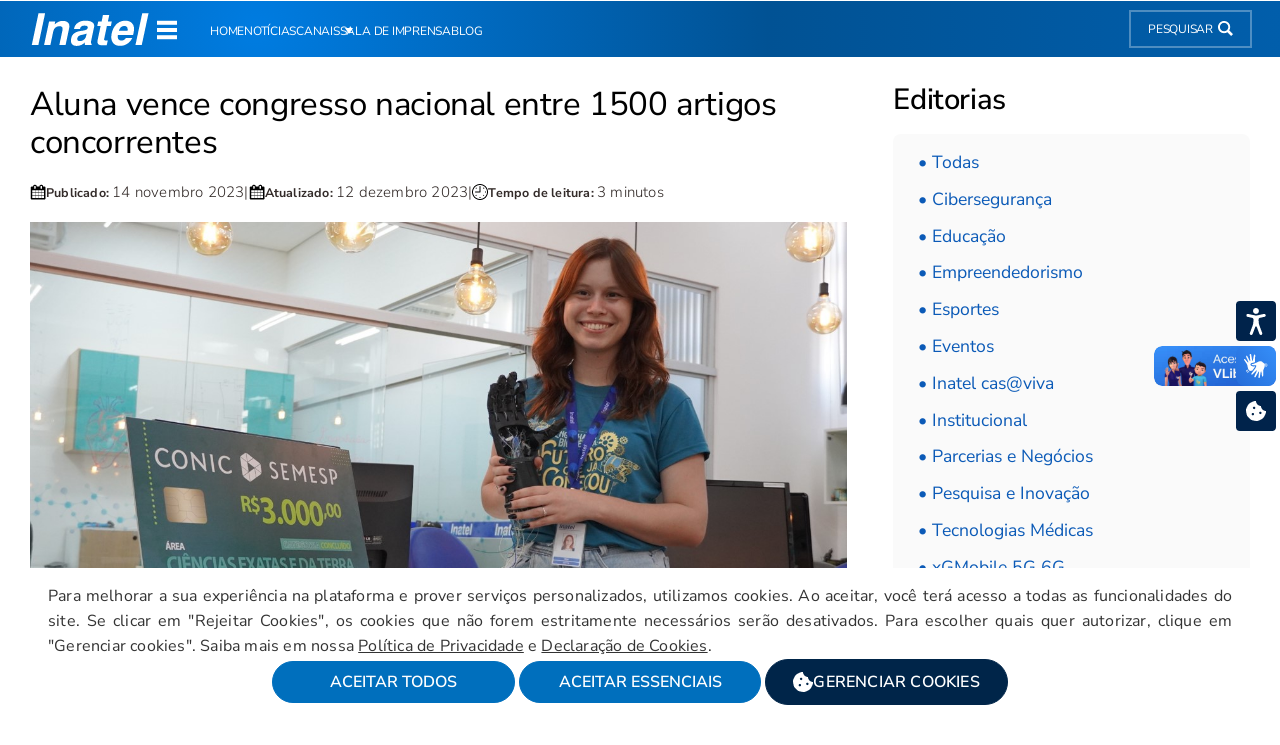

--- FILE ---
content_type: text/html; charset=UTF-8
request_url: https://inatel.br/noticias/aluna-do-inatel-vence-congresso-nacional-entre-1500-artigos-concorrentes
body_size: 35329
content:
<!DOCTYPE html>
<html lang="pt-br" dir="ltr">

<head>
    <meta charset="utf-8">
    <meta name="viewport" content="width=device-width, initial-scale=1.0" />
            <link rel="preload" href="https://fonts.gstatic.com/s/nunitosans/v15/pe0TMImSLYBIv1o4X1M8ce2xCx3yop4tQpF_MeTm0lfGWVpNn64CL7U8upHZIbMV51Q42ptCp7t1R-s.woff2" as="font" type="font/woff2" crossorigin />
    
    <title>Aluna vence congresso nacional entre 1500 artigos concorrentes | Notícias - Inatel</title>
    <meta name="description" content="aluna vence congresso nacional entre 1500 artigos concorrentes" />
    <meta property="og:description" content="aluna vence congresso nacional entre 1500 artigos concorrentes" />
    <meta property="og:title" content="Aluna vence congresso nacional entre 1500 artigos concorrentes" />
    <meta property="og:site_name" content="Notícias" />
    <meta property="og:type" content="website" />
    <meta name="author" content="Inatel" />
    <meta name="robots" content="index, follow" />
    <meta name="twitter:card" content="summary_large_image" />
    <meta name="twitter:site" content="@inateloficial" />
    <meta name="twitter:title" content="Aluna vence congresso nacional entre 1500 artigos concorrentes | Notícias - Inatel" />
    <meta name="twitter:description" content="aluna vence congresso nacional entre 1500 artigos concorrentes" />

            <meta property="og:image" content="https://inatel.br/noticias/image/55c3087d71e52def89532eee0133e7c289ac4e692ae2cfd9f8c95d80fafeba95_1289.jpg" />
        <meta property="og:image:secure_url" content="https://inatel.br/noticias/image/55c3087d71e52def89532eee0133e7c289ac4e692ae2cfd9f8c95d80fafeba95_1289.jpg" />
        <meta property="og:image:alt" content="aluna vence congresso nacional entre 1500 artigos concorrentes" />
        <meta property="og:image:type" content="image/jpeg" />
        <meta property="og:image:width" content="1289" />
        <meta property="og:image:height" content="723" />
        <meta property="og:locale" content="pt_BR" />
        <meta name="twitter:image" content="https://inatel.br/noticias/image/55c3087d71e52def89532eee0133e7c289ac4e692ae2cfd9f8c95d80fafeba95_1289.jpg" />
        <meta name="twitter:image:alt" content="aluna vence congresso nacional entre 1500 artigos concorrentes" />

        <meta property="og:url" content="https://inatel.br/noticias/aluna-do-inatel-vence-congresso-nacional-entre-1500-artigos-concorrentes" />
    <link rel="canonical" href="https://inatel.br/noticias/aluna-do-inatel-vence-congresso-nacional-entre-1500-artigos-concorrentes" />
    <link href="https://inatel.br/noticias/images/favicon.ico" rel="shortcut icon" type="image/vnd.microsoft.icon" />

                        <link rel="preload" as="style" type="text/css" href="/custom/template/styles/imprensa_template_a.css?v=2" />
                <link rel="stylesheet" href="/custom/template/styles/imprensa_template_a.css?v=2" />
        
            <meta name="google-site-verification" content="YHlG6YNUVegnbKjwZEfUcUyyrdktIIiSlsJMmJ89Yrg" />
        <meta name="facebook-domain-verification" content="ucv6b7rk7zg0hwzwyq5j5rx942ctb9" />
    
    
            <script type="application/ld+json">
                {
                    "@context": "https://schema.org",
                    "@type": "WebSite",
                    "url": "https://inatel.br/noticias",
                    "potentialAction": [{
                        "@type": "SearchAction",
                        "target": {
                            "@type": "EntryPoint",
                            "urlTemplate": "https://inatel.br/noticias/pesquisar?q={search_term_string}"
                        },
                        "query-input": "required name=search_term_string"
                    }]
                }
            </script>
            <script src="https://cdn.onesignal.com/sdks/web/v16/OneSignalSDK.page.js" defer></script>
            <script>
                window.OneSignalDeferred = window.OneSignalDeferred || [];
                OneSignalDeferred.push(async function(OneSignal) {
                    try {
                        await OneSignal.init({ appId: "e4dab2ed-9f77-4df3-81b4-d67b0909ef94" });
                    } catch (e) {
                        console.error("Falha ao inicializar OneSignal", e);
                        return;
                    }

                    const permissionState = Notification.permission; // granted (inscrito), denied(negado) ou default(não fez a escolha)
                    const isSubscribed = Boolean(OneSignal.User.PushSubscription.optedIn);
                    const subscriptionId = OneSignal.User.PushSubscription.id || null;

                    console.log("Estado da permissão:", permissionState);
            
                });
            </script>
            

    <script>
      localStorage.removeItem("_gcl_ls");
      localStorage.removeItem("li_adsId");
    </script>
</head>

<body>

    <div id="sp-bottomDx" style="position:absolute">
<style>
  .gerenciar-cookie {
    position: fixed;
    top: 390px !important;
    right: 4px !important;
    left: auto !important;
    z-index: 9999999999 !important;
    cursor: pointer;
    width: 40px;
    height: 40px;
    background: #00234b;
    border-radius: 4px;
    display: flex !important;
    align-items: center;
    justify-content: center;
    transition: .4s;
  }

  .gerenciar-cookie svg {
    width: 40px;
    transition: .4s;
    pointer-events: none;
  }

  .gerenciar-cookie:hover svg {
    fill: #01fea1;
  }

  .box-cookie .modal {
    max-width: 565px;
    border: none;
    border-radius: 8px;
    padding: 40px 30px 30px 40px;
  }

  .box-cookie .modal .fechar {
    width: 40px;
    height: 40px;
    border: 2px solid #fff;
    font-size: 1rem;
    font-weight: 700;
    top: -20px;
  }

  #sp-bottom .box-cookie h2,
  #sp-bottomDx .box-cookie h2 {
    font-size: 1.2rem;
    line-height: 1.5rem;
    font-weight: 600;
    margin-bottom: .5rem;
    text-align: left;
  }

  #sp-bottom .box-cookie h3,
  #sp-bottomDx .box-cookie h3 {
    font-size: 1.1rem;
    line-height: 1.4rem;
    font-weight: 500;

    display: flex;
    justify-content: space-between;
    align-items: center;
    border-top: 1px solid #f1f1f1;
    padding-top: 1rem;
    text-align: left;
  }

  #sp-bottom .box-cookie p,
  #sp-bottomDx .box-cookie p {
    font-size: 1rem;
    line-height: 1.3rem;
    font-weight: 300;
    color: #000;
    padding: 0;
    text-align: left;
  }

  #sp-bottom .box-cookie p small,
  #sp-bottomDx .box-cookie p small {
    display: block;
    margin: 1rem 0;
    font-weight: 350;
  }

  #sp-bottom .box-cookie a:link,
  #sp-bottom .box-cookie a:visited,
  #sp-bottomDx .box-cookie a:link,
  #sp-bottomDx .box-cookie a:visited {
    font-size: 1rem;
    line-height: 1.4rem;
    font-weight: 300;
    color: #002cba;
    text-decoration: underline;
    padding: 0;
  }

  #sp-bottom .box-cookie .checkbox-cookie,
  #sp-bottomDx .box-cookie .checkbox-cookie {
    display: flex;
    justify-content: flex-end;
    align-items: center;
  }

  #sp-bottom .box-cookie .checkbox-cookie label,
  #sp-bottomDx .box-cookie .checkbox-cookie label {
    display: flex;
    width: 60px;
    border: 1px solid #ccc;
    border-radius: 4rem;
    padding: 2px;
    transition: .4s;
    cursor: pointer;
  }

  #sp-bottom .box-cookie .checkbox-cookie label:hover,
  #sp-bottomDx .box-cookie .checkbox-cookie label:hover {
    border: 1px solid #002cba;
  }

  #sp-bottom .box-cookie .checkbox-cookie label.disabled,
  #sp-bottomDx .box-cookie .checkbox-cookie label.disabled {
    cursor: default;
  }

  #sp-bottom .box-cookie .checkbox-cookie label.disabled:hover,
  #sp-bottomDx .box-cookie .checkbox-cookie label.disabled:hover {
    border: 1px solid #ccc;
  }

  #sp-bottom .box-cookie .checkbox-cookie label.active.disabled,
  #sp-bottomDx .box-cookie .checkbox-cookie label.active.disabled {
    background: #f1f1f1;
  }

  #sp-bottom .box-cookie .checkbox-cookie label.active,
  #sp-bottom .box-cookie .checkbox-cookie label.active.disabled,
  #sp-bottomDx .box-cookie .checkbox-cookie label.active,
  #sp-bottomDx .box-cookie .checkbox-cookie label.active.disabled {
    justify-content: flex-end;
  }

  #sp-bottom .box-cookie .checkbox-cookie input,
  #sp-bottomDx .box-cookie .checkbox-cookie input {
    display: none;
  }

  #sp-bottom .box-cookie .checkbox-cookie label i[data-svg],
  #sp-bottomDx .box-cookie .checkbox-cookie label i[data-svg] {
    background: #999;
    border-radius: 50%;
    width: 22px;
    height: 22px;
    pointer-events: none;
  }

  #sp-bottom .box-cookie .checkbox-cookie label.active i[data-svg],
  #sp-bottomDx .box-cookie .checkbox-cookie label.active i[data-svg] {
    background: #002cba;
  }

  #sp-bottom .box-cookie .checkbox-cookie label.active.disabled i[data-svg],
  #sp-bottomDx .box-cookie .checkbox-cookie label.active.disabled i[data-svg] {
    background: #999;
  }

  #sp-bottom .box-cookie .checkbox-cookie label i svg,
  #sp-bottomDx .box-cookie .checkbox-cookie label i svg {
    fill: #fff;
    width: 14px;
    pointer-events: none;
  }

  #sp-bottom .box-cookie .checkbox-cookie label i.enable,
  #sp-bottomDx .box-cookie .checkbox-cookie label i.enable {
    display: none;
  }

  #sp-bottom .box-cookie .checkbox-cookie label.active i.enable,
  #sp-bottomDx .box-cookie .checkbox-cookie label.active i.enable {
    display: flex;
  }

  #sp-bottom .box-cookie .checkbox-cookie label i.disable,
  #sp-bottomDx .box-cookie .checkbox-cookie label i.disable {
    display: flex;
  }

  #sp-bottom .box-cookie .checkbox-cookie label.active i.disable,
  #sp-bottomDx .box-cookie .checkbox-cookie label.active i.disable {
    display: none;
  }

  #sp-bottom .box-cookie .checkbox-cookie label.disabled i.disable,
  #sp-bottomDx .box-cookie .checkbox-cookie label.disabled i.disable {
    display: none;
  }

  #sp-bottom .box-cookie .checkbox-cookie label.disabled i.enable,
  #sp-bottomDx .box-cookie .checkbox-cookie label.disabled i.enable {
    display: flex;
  }


  #sp-bottom .check-general,
  #sp-bottomDx .check-general {
    height: 340px;
    overflow-y: auto;
    padding: 1rem 1rem 2rem 1rem;
    margin-bottom: 2rem;
    padding-right: 1rem;
    border: 1px solid #f1f1f1;
  }

  #sp-bottom .check-all-cookies,
  #sp-bottomDx .check-all-cookies {
    display: flex;
    justify-content: space-between;
    align-items: center;
  }

  #sp-bottom .options-cookies,
  #sp-bottomDx .options-cookies {
    display: flex;
    gap: .5rem;
    align-items: center;
  }

  .modal .check-all-cookies button {
    border: 1px solid #002cba;
    color: #002cba;
    padding: .55rem 1rem;
    border-radius: 4rem;
    background: #fff;
    font-size: 1rem;
    font-weight: 400;
    display: flex;
    align-items: center;
    justify-content: center;
    cursor: pointer;
    transition: .4s;
  }

  .modal .check-all-cookies button:hover {
    background: #dfe9ff;
  }

  .modal .check-all-cookies button.save-cookie,
  .modal .check-all-cookies button.save-accessibility {
    background: #002cba;
    color: #fff;
  }

  .modal .check-all-cookies button.save-cookie:hover,
  .modal .check-all-cookies button.save-accessibility:hover {
    background: #1643d5;
  }

  .modal .check-all-cookies button.save-accessibility {
    margin-top: 1rem;
  }

  .box-access {
    background: #0038b5;
    color: #fff !important;
    padding: .2rem 1rem;
    font-weight: 350;
    display: flex;
    border-radius: 2px;
    margin-bottom: .5rem;
    cursor: pointer;
    font-size: 1rem;
    border: 1px solid #0038b5;
  }

  .box-cookie .modal p small.important {
    font-size: .75rem;
    line-height: 1rem;
    font-weight: 350;
    color: #1643d5;
  }

  #sp-bottom .box-cookie .modal ul li,
  #sp-bottomDx .box-cookie .modal ul li {
    list-style-type: disc;
    font-size: 1rem;
    line-height: 1.3rem;
    font-weight: 350;
    color: #000;
    margin-bottom: .5rem;
    text-align: left;
  }

  .gerenciar-accessibility {
    top: 300px !important;
  }

  .gerenciar-accessibility svg {
    width: 27px;
  }

  @media screen and (max-width: 1279px) {
    .gerenciar-cookie {
      width: 48px;
      height: 48px;
      background: #3690FA;
      border-radius: 50%;
      top: auto !important;
      right: auto !important;
      bottom: 20px !important;
      left: 20px !important;
    }

    .gerenciar-accessibility {
      width: 32px !important;
      height: 32px !important;
      top: 12px !important;
      right: 56px !important;
      bottom: auto !important;
      left: auto !important;
    }

    .gerenciar-cookie svg {
      width: 26px;
      height: 26px;
    }

    .gerenciar-accessibility svg {
      width: 20px;
    }
  }

  @media screen and (max-width: 660px) {
    .box-cookie .modal .fechar {
      top: 3px;
    }

    .box-cookie .modal {
      margin: 0;
      width: 100%;
      border-radius: 0;
      padding: 40px 30px 120px 40px !important;
    }

    #sp-bottom .check-general,
    #sp-bottomDx .check-general {
      padding: 1rem 1rem 2rem 1rem;
    }

  }

  @media screen and (max-width: 580px) {

    #sp-bottom .check-all-cookies,
    #sp-bottomDx .check-all-cookies {
      flex-direction: column;
      gap: 1rem;
    }

    #sp-bottom .options-cookies,
    #sp-bottomDx .options-cookies {
      width: 100%;
      gap: 1rem;
    }

    .save-close {
      width: 100%;
    }

    .modal .check-all-cookies button {
      width: 50%;
      padding: .55rem;
    }

    .modal .save-close button {
      width: 100%;
    }
  }

  .check-access {
    pointer-events: none;
  }

  .box-accessibility .manager-font-size {
    display: flex !important;
    align-items: center;
    gap: 1rem;
  }

  .total-font-size {
    color: #0041b0 !important;
    padding: .2rem 1rem;
    font-weight: 350;
    display: flex;
    border-radius: 2px;
    margin-bottom: .5rem;
    /* cursor: pointer; */
    font-size: 1rem;
    font-style: normal;
    border: 1px solid #0041b0;
  }

  .cookiePolicy {
    width: 100%;
    background: #fff;
    color: #333;
    position: fixed;
    bottom: 0;
    z-index: 9999999;
    transition: .3s;
    display: none;
    /*max-width: 840px;*/
    /*border-radius: 1rem 1rem 0 0;*/
    /*padding: 3rem;*/
    padding: 1rem 3rem;
    margin: 0 auto;
    right: 0;
    left: 0;
  }

  .policyMessage {
    /*max-width: 800px;*/
    margin: 0 auto;
  }

  .actionUser {
    display: flex;
    /*flex-direction: column;*/
    justify-content: center;
    align-items: center;
    width: 100%;
    margin: 0 auto;
    gap: 3rem;
  }

  .actionUser p {
    flex: 1;
    font-size: 1rem;
    margin-bottom: 0;
    color: #333 !important;
    font-weight: 400;
    line-height: 1.6rem;
    padding: 0;
    text-align: justify;
  }

  .actionUser a {
    color: #333 !important;
    font-size: 1rem !important;
    line-height: 1.6rem;
    font-weight: 400;
    text-decoration: underline !important;
  }

  .actionUser a.listening {
    background: #006fbd;
    border-radius: 4rem;
    box-sizing: border-box;
    padding: .75rem 1rem !important;
    color: #fff !important;
    border: 1px solid #006fbd !important;
    display: flex;
    width: 33%;
    text-transform: uppercase;
    text-align: center;
    margin: 0;
    font-weight: 600;
    font-size: 1rem !important;
    line-height: 1rem !important;
    text-decoration: none !important;
    align-items: center;
    justify-content: center;
    gap: .5rem;
    transition: .3s;
  }

  .actionUser a.listening:hover {
    background: #fff;
    border: 1px solid #ccc !important;
    color: #333 !important;
  }

  .actionUser a.carregarScripts.listening {
    background: #002549;
    border: 1px solid #002549 !important;
    color: #fff !important;
  }

  .actionUser a.carregarScripts.listening svg {
    fill: #fff;
  }

  .actionUser a.carregarScripts.listening:hover {
    background: #fff;
    border: 1px solid #fff !important;
    color: #333 !important;
  }

  .actionUser a.carregarScripts.listening:hover svg {
    fill: #006fbd !important;
  }

  .actions-cookie {
    width: 100%;
    max-width: 736px;
    display: flex;
    justify-content: space-between;
    gap: 1rem;
    align-items: center;
  }

  .actionUser a.carregarScripts.listening span {
    display: flex;
    align-items: center;
    color: #fff;
    gap: .5rem;
    font-weight: 600;
    font-size: 1rem !important;
    line-height: 1rem !important;
  }

  .actionUser a.carregarScripts.listening:hover span {
    color: #333 !important;
  }

  @media screen and (max-width: 1366px) {
    .actionUser {
      flex-direction: column;
      gap: 1rem;
    }
  }

  @media screen and (max-width: 840px) {
    .actionUser a.carregarScripts.listening span {
      text-align: left;
      width: 126px;
      margin: 0 auto;
    }
  }

  @media screen and (max-width: 670px) {
    .cookiePolicy {
      /*height: 100vh;*/
      overflow-y: auto;
      padding: 1.5rem;
    }

    .actions-cookie {
      justify-content: center;
      flex-wrap: wrap;
      gap: .5rem;
    }

    .actionUser a.listening {
      width: 47%;
    }
  }

  @media screen and (max-width: 500px) {
    .actionUser a.listening {
      width: 100%;
    }
  }

  html.dxaccess * {
    background: #000 !important;
    color: #fff !important;
    border-color: #fff !important;
    scrollbar-color: #000 #fff !important;
    fill: #fff !important;
  }

  html.dxaccess #sp-bottom,
  html.dxaccess #sp-bottomDx {
    background-image: none !important;
    background: #000 !important;
  }

  html.dxaccess .modal-container .modal {
    background: #000 !important;
  }

  html.dxaccess img {
    filter: saturate(0);
  }

  .tooltip {
    position: absolute;
    background-color: #333;
    color: #fff;
    padding: 2rem;
    border-radius: 5px;
    font-size: 1.6rem;
    z-index: 999999999;
    pointer-events: none;
    width: 40%;
    border: 1px solid #fff;
  }

  :root html.dxaccess {
    scrollbar-color: #000 #fff !important;
  }

  :root html.dxaccess body {
    font-size: 17px;
  }

  /* Contraste Claro */
  html.dxaccess-light * {
    background: #fff !important;
    color: #000 !important;
    border-color: #000 !important;
    scrollbar-color: #fff #000 !important;
    fill: #000 !important;
  }

  html.dxaccess-light *,
  html.dxaccess-light a {
    color: #000 !important;
  }

  html.dxaccess-light * a:hover,
  html.dxaccess-light * .dropdown-ma-menu li a:hover {
    background: #fff !important;
    color: #000 !important;
  }

  html.dxaccess-light #sp-bottom,
  html.dxaccess-light #sp-bottomDx {
    background-image: none !important;
    background: #fff !important;
  }

  html.dxaccess-light .modal-container .modal {
    background: #fff !important;
  }

  html.dxaccess-light img {
    filter: saturate(0);
  }

  :root html.dxaccess-light {
    scrollbar-color: #fff #000 !important;
  }

  :root html.dxaccess-light body {
    font-size: 17px;
  }

  /* Contraste Cinza */
  html.dxaccess-gray * {
    background: #ccc !important;
    color: #000 !important;
    border-color: #000 !important;
    scrollbar-color: #ccc #000 !important;
    fill: #000 !important;
  }

  html.dxaccess-gray *,
  html.dxaccess-gray a {
    color: #000 !important;
  }

  html.dxaccess-gray button,
  html.dxaccess-gray * button.active,
  html.dxaccess-gray * button,
  html.dxaccess-gray div.displayForm button {
    color: #000 !important;
    background: #fff !important;
  }

  html.dxaccess-gray * a:hover,
  html.dxaccess-gray * .dropdown-ma-menu li a:hover {
    background: #fff !important;
    color: #000 !important;
  }

  html.dxaccess-gray #sp-bottom,
  html.dxaccess-gray #sp-bottomDx {
    background-image: none !important;
    background: #ccc !important;
  }

  html.dxaccess-gray .modal-container .modal {
    background: #ccc !important;
  }

  html.dxaccess-gray img {
    filter: saturate(0);
  }

  :root html.dxaccess-gray {
    scrollbar-color: #ccc #000 !important;
  }

  :root html.dxaccess-gray body {
    font-size: 17px;
  }
</style>

<i data-svg class="gerenciar-cookie" data-modal="abrir" data-idm="box-cookie" title="Configurações de Cookies" tabindex="0" accesskey="C"><svg width="20px" height="20px" viewBox="0 0 512 512" xmlns="http://www.w3.org/2000/svg"><desc>Ícone de um biscoito mordido, cookie</desc><path d="M510.52 255.82c-69.97-.85-126.47-57.69-126.47-127.86-70.17 0-127-56.49-127.86-126.45-27.26-4.14-55.13.3-79.72 12.82l-69.13 35.22a132.221 132.221 0 0 0-57.79 57.81l-35.1 68.88a132.645 132.645 0 0 0-12.82 80.95l12.08 76.27a132.521 132.521 0 0 0 37.16 72.96l54.77 54.76a132.036 132.036 0 0 0 72.71 37.06l76.71 12.15c27.51 4.36 55.7-.11 80.53-12.76l69.13-35.21a132.273 132.273 0 0 0 57.79-57.81l35.1-68.88c12.56-24.64 17.01-52.58 12.91-79.91zM176 368c-17.67 0-32-14.33-32-32s14.33-32 32-32 32 14.33 32 32-14.33 32-32 32zm32-160c-17.67 0-32-14.33-32-32s14.33-32 32-32 32 14.33 32 32-14.33 32-32 32zm160 128c-17.67 0-32-14.33-32-32s14.33-32 32-32 32 14.33 32 32-14.33 32-32 32z"/></svg></i>
<i data-svg class="gerenciar-cookie gerenciar-accessibility" data-modal="abrir" data-idm="box-accessibility" title="Configurações de Acessibilidade" tabindex="0" accesskey="S"><svg width="20" viewBox="0 0 16 16" xmlns="http://www.w3.org/2000/svg"><desc>Ícone de acessibilidade, figura de uma pessoa com braços e pernas abertas</desc><path fill-rule="evenodd" d="M13.4338078,4.18678 C13.5358078,4.65874 13.2359078,5.12406 12.7640078,5.22611 L10.0455078,5.81388 C9.58532779,5.91339 9.25686779,6.32045 9.25686779,6.7913 L9.25686779,7.67098 C9.25686779,8.62688 9.42818779,9.57506 9.76270779,10.4705 L11.3873078,14.8195 C11.5563078,15.2718 11.3266078,15.7755 10.8742078,15.9445 C10.4219078,16.1135 9.91820779,15.8837 9.74930779,15.4314 L8.19520779,11.2713 C8.03331779,10.8379 7.42032779,10.8379 7.25843779,11.2713 L5.70436779,15.4314 C5.53538779,15.8837 5.03171779,16.1135 4.57938779,15.9445 C4.12705779,15.7755 3.89734779,15.2718 4.06632779,14.8195 L5.69097779,10.4704 C6.02549779,9.57496 6.19681779,8.62678 6.19681779,7.67088 L6.19681779,6.79129 C6.19681779,6.32044 5.86835779,5.91338 5.40814779,5.81388 L2.68971779,5.22611 C2.21775779,5.12406 1.91788779,4.65874 2.01992779,4.18678 C2.12197779,3.71483 2.58729779,3.41495 3.05925779,3.517 L6.88151779,4.34344 C7.43863779,4.46389 8.01506779,4.46389 8.57218779,4.34344 L12.3944078,3.517 C12.8664078,3.41495 13.3317078,3.71483 13.4338078,4.18678 Z M7.68341779,0 C8.6491429,0 9.43201779,0.782874886 9.43201779,1.7486 C9.43201779,2.71432511 8.6491429,3.4972 7.68341779,3.4972 C6.71769267,3.4972 5.93481779,2.71432511 5.93481779,1.7486 C5.93481779,0.782874886 6.71769267,0 7.68341779,0 Z"/></svg></i>

<section class="modal-container box-cookie" id="modal-box-cookie" data-modal="container">
  <div class="modal">
    <button data-modal="fechar" data-idm="box-cookie" class="fechar">X</button>
    <h2>Gerenciador de Cookies</h2>
    <p><a href="/politica-privacidade/declaracao-de-cookies" target="_blank" role="link" tabindex="0">Ver declaração de cookies</a></p>
    <!--p><a href="/politica-privacidade" target="_blank" role="link" tabindex="0">Ver Política de privacidade</a></p-->
    <p><small>Para melhorar a sua experiência na plataforma e prover serviços personalizados, utilizamos cookies.</small></p>
    <p><small class="important">Clique no botão salvar abaixo para registrar as informações.</small></p>

    <div class="check-general" style="overflow: initial; height: auto;">

      <style>
        .check-general {
          padding-bottom: 0;
        }

        .check-general details {
          border: none;
          border-bottom: 1px solid #e9e9e9;
          transition: .4s;
        }

        .check-general summary {
          border: none;
          margin-bottom: 0;
          display: block;
          padding-right: 0 !important;
        }

        .check-general details:hover {
          border-bottom: 1px solid #026bc0;
        }

        .check-general details:hover h3 {
          color: #026bc0;
        }

        .check-general details h3 {
          border: none !important;
          margin-top: 0 !important;
          padding-top: 0 !important;
        }

        .check-general details summary::before,
        .check-general details summary::marker {
          display: none;
        }

        .check-general details[arrow],
        .check-general details .arrow {
          right: auto !important;
          left: 0 !important;
          padding: .275rem !important;
          margin-top: .33rem !important;
        }

        .check-general details[arrow] h3 {
          margin-left: 1.5rem;
        }

        .check-general details[open]>summary:first-of-type>#arrow,
        .check-general details[open]>summary:first-of-type>.arrow {
          margin-top: .6rem !important;
        }


        @media screen and (max-width: 430px) {

          #sp-bottom .options-cookies,
          #sp-bottomDx .options-cookies {
            flex-direction: column;
          }

          .modal .check-all-cookies button {
            width: 100%;
          }
        }
      </style>
      <details arrow>
        <summary>
          <h3>
            <b>Cookies essenciais</b>
            <section class="checkbox-cookie">
              <label class="active disabled">
                <i data-svg class="enable"><svg xmlns="http://www.w3.org/2000/svg" width="20" viewBox="0 0 512 512"><desc>Ícone de um sinal verificado, certo, checado</desc><g><path d="M469.402,35.492C334.09,110.664,197.114,324.5,197.114,324.5L73.509,184.176L0,254.336l178.732,222.172 l65.15-2.504C327.414,223.414,512,55.539,512,55.539L469.402,35.492z"/></g></svg></i>
                <i data-svg class="disable"><svg viewBox="0 0 24 24" xmlns="http://www.w3.org/2000/svg" width="20"><desc>Ícone de um x, fechar, sair</desc><path fill-rule="evenodd" clip-rule="evenodd" d="M5.29289 5.29289C5.68342 4.90237 6.31658 4.90237 6.70711 5.29289L12 10.5858L17.2929 5.29289C17.6834 4.90237 18.3166 4.90237 18.7071 5.29289C19.0976 5.68342 19.0976 6.31658 18.7071 6.70711L13.4142 12L18.7071 17.2929C19.0976 17.6834 19.0976 18.3166 18.7071 18.7071C18.3166 19.0976 17.6834 19.0976 17.2929 18.7071L12 13.4142L6.70711 18.7071C6.31658 19.0976 5.68342 19.0976 5.29289 18.7071C4.90237 18.3166 4.90237 17.6834 5.29289 17.2929L10.5858 12L5.29289 6.70711C4.90237 6.31658 4.90237 5.68342 5.29289 5.29289Z" /></svg></i>
              </label>
            </section>
          </h3>
          <span class="arrow"></span>
        </summary>
        <p><small>Os cookies estritamente necessários permitem a funcionalidade central do website, como login de usuário e gestão da conta. O site não pode ser utilizado corretamente sem os cookies estritamente necessários.</small></p>
      </details>

      <details arrow>
        <summary>
          <h3>
            <b>Cookies analíticos</b>
            <section class="checkbox-cookie valid">
              <label for="contract_analytics" class="" tabindex="0" id="ct1" title="Clique para ativar ou Desativar Cookies Analíticos">
                <input id="contract_analytics" name="contract_analytics" type="checkbox" aria-label="Ativar" tabindex="0" >
                <i data-svg class="enable"><svg xmlns="http://www.w3.org/2000/svg" width="20" viewBox="0 0 512 512"><desc>Ícone de um sinal verificado, certo, checado</desc><g><path d="M469.402,35.492C334.09,110.664,197.114,324.5,197.114,324.5L73.509,184.176L0,254.336l178.732,222.172 l65.15-2.504C327.414,223.414,512,55.539,512,55.539L469.402,35.492z"/></g></svg></i>
                <i data-svg class="disable"><svg viewBox="0 0 24 24" xmlns="http://www.w3.org/2000/svg" width="20"><desc>Ícone de um x, fechar, sair</desc><path fill-rule="evenodd" clip-rule="evenodd" d="M5.29289 5.29289C5.68342 4.90237 6.31658 4.90237 6.70711 5.29289L12 10.5858L17.2929 5.29289C17.6834 4.90237 18.3166 4.90237 18.7071 5.29289C19.0976 5.68342 19.0976 6.31658 18.7071 6.70711L13.4142 12L18.7071 17.2929C19.0976 17.6834 19.0976 18.3166 18.7071 18.7071C18.3166 19.0976 17.6834 19.0976 17.2929 18.7071L12 13.4142L6.70711 18.7071C6.31658 19.0976 5.68342 19.0976 5.29289 18.7071C4.90237 18.3166 4.90237 17.6834 5.29289 17.2929L10.5858 12L5.29289 6.70711C4.90237 6.31658 4.90237 5.68342 5.29289 5.29289Z" /></svg></i>
              </label>
            </section>
          </h3>
          <span class="arrow"></span>
        </summary>
        <p><small>Visam a melhoria do desempenho e como os visitantes usam o website. Estes cookies não podem ser utilizados para identificar diretamente um determinado visitante.</small></p>
      </details>

      <details arrow>
        <summary>
          <h3>
            <b>Cookies de terceiros</b>
            <section class="checkbox-cookie valid">
              <label for="contract_third" class="" tabindex="0" id="ct2" title="Clique para ativar ou Desativar Cookies terceiros">
                <input id="contract_third" name="contract_third" type="checkbox" aria-label="Ativar" tabindex="0" >
                <i data-svg class="enable"><svg xmlns="http://www.w3.org/2000/svg" width="20" viewBox="0 0 512 512"><desc>Ícone de um sinal verificado, certo, checado</desc><g><path d="M469.402,35.492C334.09,110.664,197.114,324.5,197.114,324.5L73.509,184.176L0,254.336l178.732,222.172 l65.15-2.504C327.414,223.414,512,55.539,512,55.539L469.402,35.492z"/></g></svg></i>
                <i data-svg class="disable"><svg viewBox="0 0 24 24" xmlns="http://www.w3.org/2000/svg" width="20"><desc>Ícone de um x, fechar, sair</desc><path fill-rule="evenodd" clip-rule="evenodd" d="M5.29289 5.29289C5.68342 4.90237 6.31658 4.90237 6.70711 5.29289L12 10.5858L17.2929 5.29289C17.6834 4.90237 18.3166 4.90237 18.7071 5.29289C19.0976 5.68342 19.0976 6.31658 18.7071 6.70711L13.4142 12L18.7071 17.2929C19.0976 17.6834 19.0976 18.3166 18.7071 18.7071C18.3166 19.0976 17.6834 19.0976 17.2929 18.7071L12 13.4142L6.70711 18.7071C6.31658 19.0976 5.68342 19.0976 5.29289 18.7071C4.90237 18.3166 4.90237 17.6834 5.29289 17.2929L10.5858 12L5.29289 6.70711C4.90237 6.31658 4.90237 5.68342 5.29289 5.29289Z" /></svg></i>
              </label>
            </section>
          </h3>
          <span class="arrow"></span>
        </summary>
        <p><small>Visam a melhoria do desempenho e como os visitantes usam o website. Estes cookies não podem ser utilizados para identificar diretamente um determinado visitante.</small></p>

        <p><small>O Inatel depende dos serviços oferecidos por terceiros que permitem:</small></p>
        <ul class="disc">
          <li><small>Melhorar as campanhas de informação;</small></li>
          <li><small>Oferecer conteúdo interativo;</small></li>
          <li><small>Melhorar a usabilidade e facilitar o compartilhamento de conteúdo nas redes sociais;</small></li>
          <li><small>Assistir a vídeos e apresentações diretamente no Inatel.</small></li>
        </ul>
      </details>

      <details arrow style="border-bottom: none !important;">
        <summary>
          <h3>
            <b>Preferências funcionais</b>
            <section class="checkbox-cookie valid">
              <label for="contract_preferences" class="" tabindex="0" id="ct3" title="Clique para ativar ou Desativar suas Preferências">
                <input id="contract_preferences" name="contract_preferences" type="checkbox" aria-label="Ativar" tabindex="0" >
                <i data-svg class="enable"><svg xmlns="http://www.w3.org/2000/svg" width="20" viewBox="0 0 512 512"><desc>Ícone de um sinal verificado, certo, checado</desc><g><path d="M469.402,35.492C334.09,110.664,197.114,324.5,197.114,324.5L73.509,184.176L0,254.336l178.732,222.172 l65.15-2.504C327.414,223.414,512,55.539,512,55.539L469.402,35.492z"/></g></svg></i>
                <i data-svg class="disable"><svg viewBox="0 0 24 24" xmlns="http://www.w3.org/2000/svg" width="20"><desc>Ícone de um x, fechar, sair</desc><path fill-rule="evenodd" clip-rule="evenodd" d="M5.29289 5.29289C5.68342 4.90237 6.31658 4.90237 6.70711 5.29289L12 10.5858L17.2929 5.29289C17.6834 4.90237 18.3166 4.90237 18.7071 5.29289C19.0976 5.68342 19.0976 6.31658 18.7071 6.70711L13.4142 12L18.7071 17.2929C19.0976 17.6834 19.0976 18.3166 18.7071 18.7071C18.3166 19.0976 17.6834 19.0976 17.2929 18.7071L12 13.4142L6.70711 18.7071C6.31658 19.0976 5.68342 19.0976 5.29289 18.7071C4.90237 18.3166 4.90237 17.6834 5.29289 17.2929L10.5858 12L5.29289 6.70711C4.90237 6.31658 4.90237 5.68342 5.29289 5.29289Z" /></svg></i>
              </label>
            </section>
          </h3>
          <span class="arrow"></span>
        </summary>
        <p><small>O armazenamento de informações de preferências permitem que o site se lembre de como você personalizou a aparência ou o comportamento do site para utilização futura. Essas preferencias são realizadas, geralmente, no gerenciador de acessibilidade, como por exemplo: tamanho da fonte, contraste, entre outros.</small></p>
      </details>

    </div>
    <div class="check-all-cookies">
      <div class="options-cookies">
        <button class="acept-all" tabindex="0" title="Clique para marcar todas as opções de ativação de cookies">Aceitar todos</button>
        <button class="reject-all" tabindex="0" title="Clique para desmarcar todas as opções de ativação de cookies">Aceitar essenciais</button>
      </div>
      <div class="save-close">
        <button class="save-cookie" tabindex="0" title="Clique para salvar todas as opções">Salvar e Fechar</button>
      </div>
    </div>
  </div>
</section>

<section class="modal-container box-cookie box-accessibility" id="modal-box-accessibility" data-modal="container">
  <div class="modal">
    <button data-modal="fechar" data-idm="box-accessibility" class="fechar">X</button>
    <h2>Gerenciador de Acessibilidade</h2>

    <p><span class="box-access accessibility" tabindex="0" role="button">Zoom ao passar o mouse sobre os textos <i class="check-access"></i></span></p>
    <p><span class="box-access contrasct" tabindex="0" role="button">Contraste escuro <i class="check-access"></i></span></p>
    <p><span class="box-access contrasct-light" tabindex="0" role="button">Contraste claro <i class="check-access"></i></span></p>
    <p><span class="box-access contrasct-gray" tabindex="0" role="button">Contraste cinza <i class="check-access"></i></span></p>
    <p class="manager-font-size"><span class="box-access addFontSize" tabindex="0" role="button">+A </span> <i class="total-font-size"></i> <span class="box-access removeFontSize" tabindex="0" role="button">-A</span></p>

    <p><small>Você pode optar em salvar suas escolhas de acessibilidade para ficarem gravadas em seu navegador. Dá próxima vez que visitar o site suas preferências já estarão definidas.</small></p>

    <p><small>Para ativar, é necessário entrar no gerenciador de cookies, e aceitar o item de: Preferências. Após aceito, suas escolhas passarão a ser salvas.</small></p>
    <div class="check-all-cookies">
      <div class="options-cookies">
      </div>
      <div class="save-close">
        <button class="save-accessibility" data-modal="abrir" data-idm="box-cookie" tabindex="0" title="Clique para abrir o Gerenciador de Cookies">Gerenciador de Cookies</button>
      </div>
    </div>
  </div>
</section>

<div class="cookiePolicy" id="contract-1" style="display:block;">
  <div class="policyMessage">
    <div class="actionUser">

      <p>Para melhorar a sua experiência na plataforma e prover serviços personalizados, utilizamos cookies. Ao aceitar, você terá acesso a todas as funcionalidades do site. Se clicar em "Rejeitar Cookies", os cookies que não forem estritamente necessários serão desativados. Para escolher quais quer autorizar, clique em "Gerenciar cookies". Saiba mais em nossa <a href="/politica-privacidade" target="_blank" style="display: inline;">Política de Privacidade</a> e <a href="/politica-privacidade/declaracao-de-cookies" target="_blank" style="display: inline;">Declaração de Cookies</a>.</p>
      <div class="actions-cookie">
        <a href="#" class="acceptCookie listening acept-all" role="button" tabindex="0">Aceitar Todos</a>
        <a href="#" class="deniedCookie listening reject-all" role="button" tabindex="0">Aceitar Essenciais</a>
        <a href="#" class="carregarScripts listening" data-modal="abrir" data-idm="box-cookie" role="button" tabindex="0"><span><i data-svg><svg width="20px" height="20px" viewBox="0 0 512 512" xmlns="http://www.w3.org/2000/svg"><desc>Ícone de um biscoito mordido, cookie</desc><path d="M510.52 255.82c-69.97-.85-126.47-57.69-126.47-127.86-70.17 0-127-56.49-127.86-126.45-27.26-4.14-55.13.3-79.72 12.82l-69.13 35.22a132.221 132.221 0 0 0-57.79 57.81l-35.1 68.88a132.645 132.645 0 0 0-12.82 80.95l12.08 76.27a132.521 132.521 0 0 0 37.16 72.96l54.77 54.76a132.036 132.036 0 0 0 72.71 37.06l76.71 12.15c27.51 4.36 55.7-.11 80.53-12.76l69.13-35.21a132.273 132.273 0 0 0 57.79-57.81l35.1-68.88c12.56-24.64 17.01-52.58 12.91-79.91zM176 368c-17.67 0-32-14.33-32-32s14.33-32 32-32 32 14.33 32 32-14.33 32-32 32zm32-160c-17.67 0-32-14.33-32-32s14.33-32 32-32 32 14.33 32 32-14.33 32-32 32zm160 128c-17.67 0-32-14.33-32-32s14.33-32 32-32 32 14.33 32 32-14.33 32-32 32z"/></svg></i> Gerenciar Cookies</span></a>      </div>
    </div>
  </div>
</div>



<script>
    const saveLocalStorage = "";
  const fetchCookieAjax = '/custom/cookiemanager/cookie-ajax.php';
  const fetchClearCookiesAjax = '/custom/cookiemanager/clearcookies-ajax.php';

      (() => {
      "use strict";
      ! function() {
        const e = document.querySelectorAll(".acept-all"),
          t = document.querySelectorAll(".reject-all"),
          o = document.querySelectorAll(".valid label input"),
          c = document.querySelector(".save-cookie"),
          s = document.querySelector(".deniedCookie"),
          r = document.querySelector(".acceptCookie"),
          n = document.querySelector(".carregarScripts"),
          a = document.querySelector(".cookiePolicy"),
          l = document.querySelector(".gerenciar-cookie"),
          i = document.querySelector("#ct1"),
          d = document.querySelector("#ct2"),
          u = document.querySelector("#ct3"),
          m = () => {
            o.forEach((e => {
              e.closest("label").classList.add("active"), e.checked = !0
            }))
          },
          y = () => {
            o.forEach((e => {
              e.closest("label").classList.remove("active"), e.checked = !1
            }))
          },
          v = e => {
            e.stopPropagation();
            let t = e.target.checked,
              o = e.target.closest("label");
            t ? S(o) : p(o)
          },
          g = e => {
            e.target.click()
          },
          S = e => {
            e.classList.add("active")
          },
          p = e => {
            e.classList.remove("active")
          },
          k = async () => {
            const e = new FormData;
            for (let t = 0; t < o.length; t++) {
              const c = o[t],
                s = c.checked ? 1 : 0;
              "contract_analytics" == c.id && 0 == s && (document.cookie = "__trf.src=; expires=Thu, 01 Jan 1970 00:00:00 UTC; path=/; domain=.inatel.br; secure; samesite=strict;"), e.append(c.id, s)
            }
            let t = await fetch(fetchCookieAjax, {
              method: "POST",
              body: e
            });
            if ("sucesso" == (await t.json()).status) {
              const e = document.querySelector(".modal-container.box-cookie.ativo");
              e && e.click(), a && (a.style.display = "none"), setTimeout((() => {
                window.location.reload(!0)
              }), 300)
            }
          };
        (async () => {
          const e = new FormData;
          e.append("cookies", 1);
          let t = await fetch(fetchClearCookiesAjax, {
            method: "POST",
            body: e
          });
          "sucesso" == (await t.json()).status && (document.cookie = "__trf.src=; expires=Thu, 01 Jan 1970 00:00:00 UTC; path=/; domain=.inatel.br; secure; samesite=strict;", localStorage.removeItem("gtmBrowserId"), localStorage.removeItem("lastExternalReferrer"), localStorage.removeItem("lastExternalReferrerTime"), localStorage.removeItem("_gcl_ls"), localStorage.removeItem("li_adsId"))
        })();
        const f = e => {
            e.preventDefault(), setTimeout((() => {
              k()
            }), 300)
          },
          h = () => {
            a && (a.style.display = "none")
          };
        o.forEach((e => {
          e.addEventListener("click", v)
        })), e.forEach((e => {
          e.addEventListener("click", m)
        })), t.forEach((e => {
          e.addEventListener("click", y)
        })), c.addEventListener("click", k), s.addEventListener("click", f), r.addEventListener("click", f), n.addEventListener("click", h), l.addEventListener("click", h), i.addEventListener("keypress", g), d.addEventListener("keypress", g), u.addEventListener("keypress", g);
        const L = document.querySelector(".accessibility"),
          E = document.querySelector(".contrasct"),
          q = document.querySelector(".contrasct-light"),
          x = document.querySelector(".contrasct-gray"),
          T = document.querySelector(".addFontSize"),
          b = document.querySelector(".removeFontSize");
        let A = "checked" == saveLocalStorage;
        const N = "dxlocalstorage";
        let I = localStorage.getItem(N),
          z = I ? JSON.parse(I) : {},
          w = !1,
          C = 16;

        function P() {
          const e = event.target;
          if (["P", "H1", "H2", "H3", "H4", "H5", "H6", "B", "STRONG", "SPAN", "LI", "A", "I", "SMALL", "LABEL", "INPUT", "TEXTAREA", "BUTTON", "TD", "TH", "SUMMARY", "IMG", "svg", "path", "polygon", "circle"].includes(e.tagName)) {
            let t = "";
            if ("IMG" == e.tagName ? t = e.alt.trim() : "svg" == e.tagName ? t = e.querySelector("title") ? e.querySelector("title").textContent.trim() : "" : "path" == e.tagName || "polygon" == e.tagName || "circle" == e.tagName ? e.closest("svg") && (t = e.closest("svg").querySelector("title") ? e.closest("svg").querySelector("title").textContent.trim() : "") : t = e.textContent.trim(), t) {
              const e = document.createElement("div");
              e.className = "tooltip", e.textContent = t, document.body.appendChild(e);
              const o = t => {
                if (t.clientY < window.innerHeight / 2) e.style.top = `${t.pageY}px`;
                else {
                  const o = e.offsetHeight;
                  let c = t.pageY - o;
                  e.style.top = `${c}px`
                }
                if (t.pageX <= window.innerWidth / 2) e.style.left = `${t.pageX}px`;
                else {
                  const o = e.offsetWidth;
                  let c = t.pageX - o;
                  e.style.left = `${c}px`
                }
              };
              o(event), event.target.addEventListener("mousemove", o), event.target.addEventListener("mouseout", (() => {
                e.remove(), event.target.removeEventListener("mousemove", o)
              }), {
                once: !0
              })
            }
          }
        }
        I && "" == saveLocalStorage && (localStorage.removeItem(N), z = {});
        const H = (e, t) => {
            if (A) {
              z[e] = t;
              const o = JSON.stringify(z);
              localStorage.setItem(N, o)
            }
          },
          _ = e => {
            if (document.body.offsetWidth >= 1280) {
              let t = e.target.querySelector(".check-access");
              w ? (document.body.removeEventListener("mouseover", P), t.innerText = "", w = !1) : (document.body.addEventListener("mouseover", P), t.innerText = " (Ativo)", w = !0), H("tooltips", w), L.style.display = "flex"
            } else L.style.display = "none"
          },
          $ = e => {
            document.querySelector("html").classList.toggle("dxaccess");
            const t = !!document.querySelector("html").classList.contains("dxaccess");
            e.target.querySelector(".check-access").innerText = t ? " (Ativo)" : "", H("dark-contrast", t)
          },
          O = e => {
            document.querySelector("html").classList.toggle("dxaccess-light");
            const t = !!document.querySelector("html").classList.contains("dxaccess-light");
            e.target.querySelector(".check-access").innerText = t ? " (Ativo)" : "", H("light-contrast", t)
          },
          j = e => {
            document.querySelector("html").classList.toggle("dxaccess-gray");
            const t = !!document.querySelector("html").classList.contains("dxaccess-gray");
            e.target.querySelector(".check-access").innerText = t ? " (Ativo)" : "", H("gray-contrast", t)
          },
          M = e => {
            C < 20 && (C = z["font-size"] ? Number(z["font-size"]) + 1 : C + 1, document.querySelector(":root").style.setProperty("font-size", `${C}px`), H("font-size", C), R(C - 16))
          },
          R = e => {
            document.querySelector(".total-font-size").innerText = e
          },
          U = e => {
            C > 12 && (C = z["font-size"] ? Number(z["font-size"]) - 1 : C - 1, document.querySelector(":root").style.setProperty("font-size", `${C}px`), H("font-size", C), R(C - 16))
          };
        document.body.offsetWidth < 1280 && (L.style.display = "none"), L.addEventListener("click", _), E.addEventListener("click", $), q.addEventListener("click", O), x.addEventListener("click", j), T.addEventListener("click", M), b.addEventListener("click", U), L.addEventListener("keypress", _), E.addEventListener("keypress", $), q.addEventListener("keypress", O), x.addEventListener("keypress", j), T.addEventListener("keypress", M), b.addEventListener("keypress", U), 1 == z.tooltips && L.click(), 1 == z["dark-contrast"] && E.click(), 1 == z["light-contrast"] && q.click(), 1 == z["gray-contrast"] && x.click(), C = z["font-size"] ? Number(z["font-size"]) : C, document.querySelector(":root").style.setProperty("font-size", `${C}px`), R(C - 16)
      }()
    })();
</script></div><section class="wrap wrapBgWhite articleNull" tabindex="0" style="margin-top: 56px; background:#f6f7f7;">
    <!--div class="wrap1396">
        <div class="wrapCont" style="padding-top:36px"-->
    <div class="mainComponent">
        <script type="application/ld+json">{"@context":"https://schema.org","@type":"NewsArticle","headline":"Aluna vence congresso nacional entre 1500 artigos concorrentes","image":["https://inatel.br//noticias/image/55c3087d71e52def89532eee0133e7c289ac4e692ae2cfd9f8c95d80fafeba95_1289.jpg","https://inatel.br//noticias/image/f2b9334d9c947839396df06e2fe249860f161bfa4425f4030c5c442cfa7c687b_631.jpg","https://inatel.br//noticias/image/3808106e4a0334024fdf38e83d6a13a67b6a98f7f7dda71d93ec61a9aa5c0aa3_1585.jpg"],"datePublished":"2023-11-14T14:03:00-03:00","dateModified":"2023-12-12T17:04:15-03:00","author":[{"@type":"Person","name":"Inatel","url":"https://inatel.br/noticias"}],"publisher":{"@type":"Organization","name":"Instituto Nacional de Telecomunica\u00e7\u00f5es (INATEL) - Not\u00edcias","logo":{"url":"https://inatel.br/noticias/images/favicon.ico","@type":"ImageObject"}},"mainEntityOfPage":{"@type":"WebPage","@id":"aluna-do-inatel-vence-congresso-nacional-entre-1500-artigos-concorrentes"}}</script>
<meta itemprop="inLanguage" content="pt-BR" />

<style>
  .news blockquote {
    border-left: 5px solid #0991de;
    padding: 5px 15px;
    font-style: italic;
    margin-top: 15px;
    font-size: 19px;
  }

  .news blockquote p {
    margin-top: 0 !important;
  }

  .imageAndSubtitle span {
    border-radius: 0 0 20px 20px;
    margin-bottom: x;
    text-align: center;
    font-size: 15px;
    font-weight: 400;
    color: #444;
    padding: 0 15px 3px 15px;
    width: 100%;
    display: inline-block;
    max-width: 420px
  }

  .news img {
    max-width: initial;
    width: 100%;
    margin: 2rem auto;
    height: 100%;
    cursor: default;
  }

  .news picture img,
  .news section {
    margin: 2rem auto 0 auto !important;
    background: #f1f1f1;
  }

  [data-flickrloading] {
    background: #f1f1f1;
  }

  [data-audioloading] {
    border-radius: 4rem;
  }

  .news section .audioWrapper {
    display: flex;
    align-items: center;
    justify-content: center;
  }

  .news section .soundWrapper iframe {
    width: 100%;
    border: none;
  }

  .news section .audioWrapper audio {
    width: 100%;
  }
</style>

<section class="wrap1396">
  <div class="wrapCont">
    <div class="mainComponent">

      <div class="mainContent">
        <main id="page" role="main">


          <div class="subtopic">
            <h1 itemprop="name">Aluna vence congresso nacional entre 1500 artigos concorrentes</h1>
          </div>
          <ul class="breadcrumbs">
            <li class="published">
              <small><i data-svg><svg viewBox="-1 5 22 22" xmlns="http://www.w3.org/2000/svg">
                    <path d="M0 10v14.875c0 0.813 0.688 1.5 1.531 1.5h17.25c0.844 0 1.531-0.688 1.531-1.5v-14.875c0-0.813-0.688-1.5-1.531-1.5h-1.75v-0.156c0-0.531-0.156-1.125-0.531-1.563-0.406-0.406-1.031-0.719-1.938-0.719-0.938 0-1.563 0.313-1.938 0.719-0.406 0.438-0.563 1.031-0.563 1.563v0.156h-3.813v-0.156c0-0.531-0.156-1.125-0.531-1.563-0.406-0.406-1.031-0.719-1.969-0.719-0.906 0-1.531 0.313-1.906 0.719-0.406 0.438-0.563 1.031-0.563 1.563v0.156h-1.75c-0.844 0-1.531 0.688-1.531 1.5zM2.063 24.344v-3.25h3.656v3.25h-3.656zM2.063 20.594v-3.25h3.656v3.25h-3.656zM2.063 16.844v-3.281h3.656v3.281h-3.656zM4.781 10.969v-2.625c0-0.5 0.313-0.75 0.969-0.75 0.688 0 1 0.25 1 0.75v2.625c0 0.5-0.313 0.75-1 0.75-0.656 0-0.969-0.25-0.969-0.75zM6.219 24.344v-3.25h3.688v3.25h-3.688zM6.219 20.594v-3.25h3.688v3.25h-3.688zM6.219 16.844v-3.281h3.688v3.281h-3.688zM10.406 24.344v-3.25h3.688v3.25h-3.688zM10.406 20.594v-3.25h3.688v3.25h-3.688zM10.406 16.844v-3.281h3.688v3.281h-3.688zM14.594 24.344v-3.25h3.656v3.25h-3.656zM14.594 20.594v-3.25h3.656v3.25h-3.656zM14.594 16.844v-3.281h3.656v3.281h-3.656zM13.563 10.969v-2.625c0-0.5 0.313-0.75 1-0.75 0.625 0 0.969 0.25 0.969 0.75v2.625c0 0.5-0.313 0.75-0.969 0.75-0.688 0-1-0.25-1-0.75z"></path>
                  </svg></i> <b>Publicado:&nbsp;</b></small>
              <time datetime="2023-11-14T14:03:00-03:00" itemprop="datePublished" data-original-title="Data de publicação">14 novembro 2023</time>
            </li>

            <li class="separator"> | </li>

            <li class="published">
              <small><i data-svg><svg viewBox="-1 5 22 22" xmlns="http://www.w3.org/2000/svg">
                    <path d="M0 10v14.875c0 0.813 0.688 1.5 1.531 1.5h17.25c0.844 0 1.531-0.688 1.531-1.5v-14.875c0-0.813-0.688-1.5-1.531-1.5h-1.75v-0.156c0-0.531-0.156-1.125-0.531-1.563-0.406-0.406-1.031-0.719-1.938-0.719-0.938 0-1.563 0.313-1.938 0.719-0.406 0.438-0.563 1.031-0.563 1.563v0.156h-3.813v-0.156c0-0.531-0.156-1.125-0.531-1.563-0.406-0.406-1.031-0.719-1.969-0.719-0.906 0-1.531 0.313-1.906 0.719-0.406 0.438-0.563 1.031-0.563 1.563v0.156h-1.75c-0.844 0-1.531 0.688-1.531 1.5zM2.063 24.344v-3.25h3.656v3.25h-3.656zM2.063 20.594v-3.25h3.656v3.25h-3.656zM2.063 16.844v-3.281h3.656v3.281h-3.656zM4.781 10.969v-2.625c0-0.5 0.313-0.75 0.969-0.75 0.688 0 1 0.25 1 0.75v2.625c0 0.5-0.313 0.75-1 0.75-0.656 0-0.969-0.25-0.969-0.75zM6.219 24.344v-3.25h3.688v3.25h-3.688zM6.219 20.594v-3.25h3.688v3.25h-3.688zM6.219 16.844v-3.281h3.688v3.281h-3.688zM10.406 24.344v-3.25h3.688v3.25h-3.688zM10.406 20.594v-3.25h3.688v3.25h-3.688zM10.406 16.844v-3.281h3.688v3.281h-3.688zM14.594 24.344v-3.25h3.656v3.25h-3.656zM14.594 20.594v-3.25h3.656v3.25h-3.656zM14.594 16.844v-3.281h3.656v3.281h-3.656zM13.563 10.969v-2.625c0-0.5 0.313-0.75 1-0.75 0.625 0 0.969 0.25 0.969 0.75v2.625c0 0.5-0.313 0.75-0.969 0.75-0.688 0-1-0.25-1-0.75z"></path>
                  </svg></i> <b>Atualizado:&nbsp;</b></small>
              <time datetime="2023-12-12T17:04:15-03:00" itemprop="datePublished" data-original-title="Data de atualização">12 dezembro 2023</time>
            </li>

            <li class="separator"> | </li>

            <li class="published">
              <small><i data-svg><svg viewBox="0 0 32 32" xmlns="http://www.w3.org/2000/svg">
                    <g>
                      <g transform="translate(-412.000000, -359.000000)">
                        <path d="M438,376 L440,376 L440,374 L438,374 L438,376 Z M428,389 C420.268,389 414,382.732 414,375 C414,367.269 420.268,361 428,361 C435.732,361 442,367.269 442,375 C442,382.732 435.732,389 428,389 L428,389 Z M428,359 C419.163,359 412,366.164 412,375 C412,383.837 419.163,391 428,391 C436.837,391 444,383.837 444,375 C444,366.164 436.837,359 428,359 L428,359 Z M434.076,367.273 L435.46,368.66 L436.844,367.273 L435.46,365.887 L434.076,367.273 L434.076,367.273 Z M433.783,381.778 L435.197,383.192 L436.611,381.778 L435.197,380.364 L433.783,381.778 L433.783,381.778 Z M428,363 C427.448,363 427,363.447 427,364 L427,374.023 L419,374.023 C418.447,374.023 418,374.472 418,375.024 C418,375.576 418.447,376.023 419,376.023 L428,376.023 C428.553,376.023 429,375.576 429,375.024 L429,364 C429,363.447 428.553,363 428,363 L428,363 Z M421.692,367.323 L420.278,365.909 L418.864,367.323 L420.278,368.737 L421.692,367.323 L421.692,367.323 Z M418.733,381.832 L420.117,383.219 L421.501,381.832 L420.117,380.445 L418.733,381.832 L418.733,381.832 Z M427,387 L429,387 L429,385 L427,385 L427,387 Z"></path>
                      </g>
                    </g>
                  </svg></i> <b>Tempo de leitura:&nbsp;</b></small>
              <time data-original-title="Tempo de leitura" class="date-time"></time>
            </li>
          </ul>

                      <picture><source type="image/jpg" srcset="/noticias/images/55c3087d71e52def89532eee0133e7c289ac4e692ae2cfd9f8c95d80fafeba95_1289.jpg" width="1289"><img src="/noticias/images/55c3087d71e52def89532eee0133e7c289ac4e692ae2cfd9f8c95d80fafeba95_1289.jpg" alt="Imagem de artigo de Notícias"  class="banner"  data-bigger="1289"  style="width: 100%; max-width:1289px"   /></picture>          
          <div class="news" itemprop="articleBody">
            <p>&nbsp;A aluna do décimo período de engenharia biomédica, Rita Elizabeth Santos de Almeida, alcançou o primeiro lugar no Congresso Nacional de Iniciação Científica, CONIC-SEMESP 2023, com o artigo Mão Robótica Controlada por Eletromiografia. Considerado o maior congresso de iniciação científica brasileiro, o CONIC reuniu 1500 trabalhos de graduação de todo o país, com temas e áreas do conhecimento variadas tanto de instituições públicas como privadas. A pesquisa do Instituto foi reconhecida com nota máxima em todas as categorias na cerimônia de premiação, que aconteceu&nbsp;na Sede do Semesp em São Paulo, no dia 11 de novembro.&nbsp;</p><p>Além do artigo premiado, também foi inscrito o artigo Monitor Cardíaco Vestível, as duas pesquisas tiveram apoio e bolsas do Programa de Apoio à Iniciação Científica e Tecnológica – PIBIC, iniciativa da Fundação de Amparo à Pesquisa do Estado de Minas Gerais – FAPEMIG. Entre as contrapartidas para o fomento, a agência mineira solicitava a submissão e publicação dos resultados das pesquisas em periódicos, motivo pelo qual a equipe do e-Health Inatel inscreveu os artigos no congresso.&nbsp;</p><p>Entre o desenvolvimento dos artigos e o comunicado de que o Inatel estava entre os finalistas, os prazos foram curtos e surpreendentes para pesquisadora e seus orientadores. “Após a submissão do artigo, passamos por uma comissão de avaliadores e depois tivemos uma etapa de apresentação online com banca no dia 07 de novembro, então recebemos a mensagem que éramos finalistas e se poderíamos participar presencialmente em São Paulo” conta a futura engenheira Rita Elizabeth. “Eu fiquei muito feliz, porque gosto da área de pesquisa, como estagiária acabo atuando um pouco em cada projeto e representar o e-Health em um congresso nacional me acrescenta muito, eu aprendo pesquisando, escrevendo, apresentando e até participando da premiação com pessoas tão distintas” acrescenta a estudante. A mão robótica é um dos principais projetos do centro de pesquisas em Engenharia Biomédica do Instituto,&nbsp;desde o início do desenvolvimento, a prótese de antebraço para&nbsp;amputações ou malformações de membros superiores tem avançado conforme novas tecnologias são descobertas. Como no artigo publicado, a aplicação de controle por eletromiografia foi especialmente pesquisada com a bolsa de incentivo da FAPEMIG, em que foram utilizados sensores de temperatura e pressão para tornar a usabilidade mais confortável ao paciente, além de permitir que o usuário controle os dedos independentemente por meio de um sistema de eletrôdos de superfície ou agulha para a captação da atividade elétrica do músculo.&nbsp;</p><picture><source type="image/jpg" srcset="/noticias/images/f2b9334d9c947839396df06e2fe249860f161bfa4425f4030c5c442cfa7c687b_631.jpg" width="631"><img src="/noticias/images/f2b9334d9c947839396df06e2fe249860f161bfa4425f4030c5c442cfa7c687b_631.jpg" alt="Imagem de artigo de Notícias"  class="banner"  data-bigger="631"  style="width: 100%; max-width:631px"   /></picture><p>Rita se orgulha ao relatar, "essa versão da mão contou com a integração de eletromiografia e um software para mensuração de membros, para que seja possível realizar a adaptação da prótese ao membro", sobre seu trabalho premiado. Segundo a Pesquisa Nacional de Saúde, do Governo Federal,&nbsp;entre a população nacional que possui algum tipo de deficiência,&nbsp;2,7% (5,5 milhões), apresentam nos membros superiores e o índice que já teve contato ou acesso à prótese biônica é muito baixo.&nbsp;</p><p>Para Luma Rissatti, coordenadora do e-Health Innovation Center, a palavra que define a participação do laboratório é transformação. “Assim como o tema do congresso: a pesquisa muda o mundo, quando orientamos os projetos sentimos esse impacto, em pesquisas que podem mudar ao menos a vida de uma pessoa que perdeu o membro, por isso ao nos pedirem para definirmos nossa participação, escolhemos a palavra transformação. Orientar os alunos é a minha vida, é muito gratificante ver a emoção deles e a cada orientação eu aprendo com eles” emociona-se Luma.</p><picture><source type="image/jpg" srcset="/noticias/images/3808106e4a0334024fdf38e83d6a13a67b6a98f7f7dda71d93ec61a9aa5c0aa3_1585.jpg" width="1585"><img src="/noticias/images/3808106e4a0334024fdf38e83d6a13a67b6a98f7f7dda71d93ec61a9aa5c0aa3_1585.jpg" alt="Imagem de artigo de Notícias"  class="banner"  data-bigger="1585"  style="width: 100%; max-width:1585px"   /></picture><p>O diferencial do projeto apresentado por Rita e seus orientadores, o Prof. Filipe Bueno e o Coord. de Engenharia Biomédica, Fabiano Valias é justamente reduzir o custo da prótese com impressão 3D e materiais acessíveis para que uma parcela maior da população com deficiência nos membros superiores possa adquir a mão robótica e viver com mais qualidade de vida.</p>
            <div class="share-social-media">
              <p>COMPARTILHE</p>
              <ul>
                <li><a href="https://www.facebook.com/sharer/sharer.php?u=https://inatel.br/noticias/aluna-do-inatel-vence-congresso-nacional-entre-1500-artigos-concorrentes" target="_blank" tabindex="0" role="button" title="Compartilhar o conteúdo no Facebook"><span data-svg><svg viewBox="-5 0 20 20" version="1.1" xmlns="http://www.w3.org/2000/svg" xmlns:xlink="http://www.w3.org/1999/xlink">
                        <g stroke="none" stroke-width="1" fill-rule="evenodd">
                          <g transform="translate(-385.000000, -7399.000000)">
                            <g transform="translate(56.000000, 160.000000)">
                              <path d="M335.821282,7259 L335.821282,7250 L338.553693,7250 L339,7246 L335.821282,7246 L335.821282,7244.052 C335.821282,7243.022 335.847593,7242 337.286884,7242 L338.744689,7242 L338.744689,7239.14 C338.744689,7239.097 337.492497,7239 336.225687,7239 C333.580004,7239 331.923407,7240.657 331.923407,7243.7 L331.923407,7246 L329,7246 L329,7250 L331.923407,7250 L331.923407,7259 L335.821282,7259 Z"></path>
                            </g>
                          </g>
                        </g>
                      </svg></span></a></li>
                <li><a href="https://www.linkedin.com/shareArticle?mini=true&url=https://inatel.br/noticias/aluna-do-inatel-vence-congresso-nacional-entre-1500-artigos-concorrentes" target="_blank" tabindex="0" class="button-share-linkedin" role="button" title="Compartilhar o conteúdo no LinkedIn"><span data-svg><svg viewBox="0 0 21 21" xmlns="http://www.w3.org/2000/svg" xmlns:xlink="http://www.w3.org/1999/xlink">
                        <g stroke="none" stroke-width="1" fill-rule="evenodd">
                          <g transform="translate(-180.000000, -7479.000000)">
                            <g transform="translate(56.000000, 160.000000)">
                              <path d="M144,7339 L140,7339 L140,7332.001 C140,7330.081 139.153,7329.01 137.634,7329.01 C135.981,7329.01 135,7330.126 135,7332.001 L135,7339 L131,7339 L131,7326 L135,7326 L135,7327.462 C135,7327.462 136.255,7325.26 139.083,7325.26 C141.912,7325.26 144,7326.986 144,7330.558 L144,7339 L144,7339 Z M126.442,7323.921 C125.093,7323.921 124,7322.819 124,7321.46 C124,7320.102 125.093,7319 126.442,7319 C127.79,7319 128.883,7320.102 128.883,7321.46 C128.884,7322.819 127.79,7323.921 126.442,7323.921 L126.442,7323.921 Z M124,7339 L129,7339 L129,7326 L124,7326 L124,7339 Z"></path>
                            </g>
                          </g>
                        </g>
                      </svg></span></a></li>
                <li><a href="https://api.whatsapp.com/send?text=https://inatel.br/noticias/aluna-do-inatel-vence-congresso-nacional-entre-1500-artigos-concorrentes" target="_blank" tabindex="0" class="button-share-whatsapp" role="button" title="Compartilhar o conteúdo no Whatsapp"><span data-svg><svg viewBox="0 1 23 22" xmlns="http://www.w3.org/2000/svg">
                        <path fill-rule="evenodd" clip-rule="evenodd" d="M3.50002 12C3.50002 7.30558 7.3056 3.5 12 3.5C16.6944 3.5 20.5 7.30558 20.5 12C20.5 16.6944 16.6944 20.5 12 20.5C10.3278 20.5 8.77127 20.0182 7.45798 19.1861C7.21357 19.0313 6.91408 18.9899 6.63684 19.0726L3.75769 19.9319L4.84173 17.3953C4.96986 17.0955 4.94379 16.7521 4.77187 16.4751C3.9657 15.176 3.50002 13.6439 3.50002 12ZM12 1.5C6.20103 1.5 1.50002 6.20101 1.50002 12C1.50002 13.8381 1.97316 15.5683 2.80465 17.0727L1.08047 21.107C0.928048 21.4637 0.99561 21.8763 1.25382 22.1657C1.51203 22.4552 1.91432 22.5692 2.28599 22.4582L6.78541 21.1155C8.32245 21.9965 10.1037 22.5 12 22.5C17.799 22.5 22.5 17.799 22.5 12C22.5 6.20101 17.799 1.5 12 1.5ZM14.2925 14.1824L12.9783 15.1081C12.3628 14.7575 11.6823 14.2681 10.9997 13.5855C10.2901 12.8759 9.76402 12.1433 9.37612 11.4713L10.2113 10.7624C10.5697 10.4582 10.6678 9.94533 10.447 9.53028L9.38284 7.53028C9.23954 7.26097 8.98116 7.0718 8.68115 7.01654C8.38113 6.96129 8.07231 7.046 7.84247 7.24659L7.52696 7.52195C6.76823 8.18414 6.3195 9.2723 6.69141 10.3741C7.07698 11.5163 7.89983 13.314 9.58552 14.9997C11.3991 16.8133 13.2413 17.5275 14.3186 17.8049C15.1866 18.0283 16.008 17.7288 16.5868 17.2572L17.1783 16.7752C17.4313 16.5691 17.5678 16.2524 17.544 15.9269C17.5201 15.6014 17.3389 15.308 17.0585 15.1409L15.3802 14.1409C15.0412 13.939 14.6152 13.9552 14.2925 14.1824Z" />
                      </svg></span></a></li>
                <li><a href="https://twitter.com/intent/tweet?url=https://inatel.br/noticias/aluna-do-inatel-vence-congresso-nacional-entre-1500-artigos-concorrentes" target="_blank" tabindex="0" role="button" title="Compartilhar o conteúdo no X"><span class="twitter"><svg viewBox="0 0 24 24" aria-hidden="true" class="r-4qtqp9 r-yyyyoo r-dnmrzs r-bnwqim r-1plcrui r-lrvibr r-lrsllp r-1nao33i r-16y2uox r-8kz0gk">
                        <g>
                          <path d="M18.244 2.25h3.308l-7.227 8.26 8.502 11.24H16.17l-5.214-6.817L4.99 21.75H1.68l7.73-8.835L1.254 2.25H8.08l4.713 6.231zm-1.161 17.52h1.833L7.084 4.126H5.117z"></path>
                        </g>
                      </svg></span></a></li>
                <li class="mobile-only" style="display:none;"><a href="#" class="share" tabindex="0" role="button" title="Compartilhar o conteúdo"><span class="share-mobile"><svg viewBox="-1 0 26 26" xmlns="http://www.w3.org/2000/svg" xmlns:xlink="http://www.w3.org/1999/xlink">
                        <title>share</title>
                        <g stroke="none" stroke-width="1" fill-rule="evenodd">
                          <g id="Icon-Set-Filled" transform="translate(-314.000000, -728.000000)">
                            <path d="M333,744 C331.23,744 329.685,744.925 328.796,746.312 L323.441,743.252 C323.787,742.572 324,741.814 324,741 C324,740.497 323.903,740.021 323.765,739.563 L329.336,736.38 C330.249,737.37 331.547,738 333,738 C335.762,738 338,735.762 338,733 C338,730.238 335.762,728 333,728 C330.238,728 328,730.238 328,733 C328,733.503 328.097,733.979 328.235,734.438 L322.664,737.62 C321.751,736.631 320.453,736 319,736 C316.238,736 314,738.238 314,741 C314,743.762 316.238,746 319,746 C320.14,746 321.179,745.604 322.02,744.962 L328.055,748.46 C328.035,748.64 328,748.814 328,749 C328,751.762 330.238,754 333,754 C335.762,754 338,751.762 338,749 C338,746.238 335.762,744 333,744" id="share"></path>
                          </g>
                        </g>
                      </svg></span></a></li>
              </ul>
            </div>
          </div>

          <div class="showPhoto"></div>

        </main>
      </div>

            <div id="sidebar-right" class="sidebar-blog">

        <style>
          .sidebar-blog .imprensa-new {
            display: flex;
            gap: 1rem;
            margin-bottom: 0.3rem;
            border-bottom: 1px solid #f1f1f1;
            background: #f6f6f6;
            padding: 0.6rem 1rem 0.6rem .6rem;
            border-radius: 3px;
          }

          #sidebar-right.sidebar-blog .image-intro {
            max-width: 120px;
            width: 100%;
          }

          .sidebar-blog h2 {
            font-weight: 550 !important;
          }

          .sidebar-blog .image-intro picture {
            display: block;
            overflow: hidden;
            border-radius: 3px;
          }

          .sidebar-blog .image-intro img {
            border-radius: 3px;
            transform: scale(1);
            transition: .4s;
          }

          .sidebar-blog .image-intro img:hover {
            transform: scale(1.5);
          }

          .sidebar-blog .info-intro {
            flex: 1;
          }

          .sidebar-blog .info-intro p {
            margin: 0;
            font-size: 1rem;
          }

          #sidebar-right.sidebar-blog .info-intro h2 {
            font-size: 1.14rem;
            font-weight: 550;
            line-height: 1.3rem;
            margin: 0;
            padding: 0;
          }

          .hover-active {
            width: 42px;
          }

          .more-post svg .more-fill {
            fill: #000;
            transition: .4s;
          }

          .more-post svg .more-stroke {
            stroke: #000;
            transition: .4s;
          }

          .more-editorias svg .more-fill {
            fill: #fff;
            transition: .4s;
          }

          .more-editorias svg .more-stroke {
            stroke: #fff;
            transition: .4s;
          }

          .more-link {
            display: flex;
            gap: 1rem;
            width: 100%;
            max-width: 400px;
            border-radius: 3px;
            padding: 1rem;
            font-size: 1.1rem;
            justify-content: space-between;
            align-items: center;
            transition: .4s;
            font-weight: 600;
            margin-bottom: 0.5rem;
            margin-top: 3rem;
          }

          .more-post,
          .more-editorias {
            background: transparent;
            color: #000;
            border: 1px solid #ccc;
          }

          .more-post:hover,
          .more-editorias:hover {
            background: #2876d5;
            color: #fff;
            border: 1px solid #2876d5;
          }

          .more-post svg .more-fill,
          .more-editorias svg .more-fill {
            fill: #000;
          }

          .more-post svg .more-stroke,
          .more-editorias svg .more-stroke {
            stroke: #000;
          }

          .more-post:hover svg .more-fill,
          .more-editorias:hover svg .more-fill {
            fill: #fff;
          }

          .more-post:hover svg .more-stroke,
          .more-editorias:hover svg .more-stroke {
            stroke: #fff;
          }

          .items-corners {
            align-items: center;
            justify-content: space-between;
            margin-bottom: 1rem;
            display: flex;
            align-items: center;
            justify-content: space-between;
          }

          .see-more {
            padding: .3125rem 1rem;
            margin-bottom: 0;
            margin-top: 0;
            background: #2361b9;
            color: #fff;
            border-radius: 1rem;
            transition: .3s;
          }

          .see-more:hover {
            background: #ecf2f8;
            color: #000;
          }
        </style>

        <h2 style="margin-top:0;">Editorias</h2>
        <div id="editorias"></div>



        <div class="items-corners"><h2>Inatel na Mídia</h2><a href="/noticias/inatel-na-midia" tabindex="0" role="link" class="see-more" title="Veja mais notícias do Inatel na Mídia">+ notícias na mídia</a></div>        <section>
                      <a href="http://glo.bo/3MBiwjo" tabindex="0" target="_blank" class="inatel-midia">
                              <picture>
                  <source type="image/webp" srcset="https://inatel.br/noticias/image/654b66ad9237e13675b6b1196150e1a045066197b53b30c15a74961d7fbdf4a7_32.webp">
                  <source type="image/jpeg" srcset="https://inatel.br/noticias/image/654b66ad9237e13675b6b1196150e1a045066197b53b30c15a74961d7fbdf4a7_32.jpeg">
                  <img src="https://inatel.br/noticias/image/654b66ad9237e13675b6b1196150e1a045066197b53b30c15a74961d7fbdf4a7_32.jpeg" alt="" />
                </picture>
                            <div class="midia-data">
                <span><b>Valor Econômico</b> - dezembro/2025</span>
                <h3>Qubits e 6G vão ampliar horizontes | Tendências do futuro | Valor E...</h3>
                <small>Leia a publicação completa</small>
              </div>
            </a>
                      <a href="https://g1.globo.com/mg/sul-de-minas/noticia/2025/12/14/estudante-do-inatel-cria-copo-que-denuncia-bebida-adulterada-com-metanol-ou-drogas.ghtml" tabindex="0" target="_blank" class="inatel-midia">
                              <picture>
                  <source type="image/webp" srcset="https://inatel.br/noticias/image/9875e6fa3794577846c1233b0e9af0c0b6622e51dfa306f5862e18b8d42f7af8_32.webp">
                  <source type="image/jpeg" srcset="https://inatel.br/noticias/image/9875e6fa3794577846c1233b0e9af0c0b6622e51dfa306f5862e18b8d42f7af8_32.jpeg">
                  <img src="https://inatel.br/noticias/image/9875e6fa3794577846c1233b0e9af0c0b6622e51dfa306f5862e18b8d42f7af8_32.jpeg" alt="" />
                </picture>
                            <div class="midia-data">
                <span><b>G1</b> - dezembro/2025</span>
                <h3>Estudante do Inatel cria copo que denuncia bebida adulterada com me...</h3>
                <small>Leia a publicação completa</small>
              </div>
            </a>
                      <a href="https://teletime.com.br/12/12/2025/competicoes-engenheiros-telecom/" tabindex="0" target="_blank" class="inatel-midia">
                              <picture>
                  <source type="image/webp" srcset="https://inatel.br/noticias/image/cbe9b742adeecdfd307e5d530e3169e364dca1e8cd4a3eb62b4c471a7f6b6726_32.webp">
                  <source type="image/jpeg" srcset="https://inatel.br/noticias/image/cbe9b742adeecdfd307e5d530e3169e364dca1e8cd4a3eb62b4c471a7f6b6726_32.jpeg">
                  <img src="https://inatel.br/noticias/image/cbe9b742adeecdfd307e5d530e3169e364dca1e8cd4a3eb62b4c471a7f6b6726_32.jpeg" alt="" />
                </picture>
                            <div class="midia-data">
                <span><b>TELETIME News</b> - dezembro/2025</span>
                <h3>A força das competições acadêmicas na formação de engenheiros de te...</h3>
                <small>Leia a publicação completa</small>
              </div>
            </a>
                  </section>

      </div>

    </div>
  </div>
</section>



<script>
  function share() {
    event.preventDefault();
    if (navigator.share !== undefined) {
      navigator.share({
          title: 'Aluna vence congresso nacional entre 1500 artigos concorrentes',
          text: 'aluna vence congresso nacional entre 1500 artigos concorrentes',
          url: 'https://inatel.br/noticias/aluna-do-inatel-vence-congresso-nacional-entre-1500-artigos-concorrentes',
        })
        .then(() => console.log('Successful share'))
        .catch((error) => console.log('Error sharing', error));
    } else {
      console.log('somente mobile')
    }
  }

  if (navigator.userAgent.match(/Android/i) ||
    navigator.userAgent.match(/webOS/i) ||
    navigator.userAgent.match(/iPhone/i) ||
    navigator.userAgent.match(/iPad/i) ||
    navigator.userAgent.match(/iPod/i) ||
    navigator.userAgent.match(/BlackBerry/i) ||
    navigator.userAgent.match(/Windows Phone/i)
  ) {
    document.querySelector('.mobile-only').style.display = 'block'; // está utilizando celular
  }

  document.querySelector('.share').addEventListener('click', share);

  document.addEventListener("DOMContentLoaded", function() {
    // Seleciona a div original
    let originalDiv = document.querySelector(".searchCategories");

    if (originalDiv) {
      // Clona a div e todo seu conteúdo
      let clonedDiv = originalDiv.cloneNode(true);

      // Define um novo ID ou classe para evitar conflitos
      clonedDiv.id = "searchCategoriesClone";

      // Seleciona onde deseja inserir a div clonada
      let target = document.querySelector("#editorias"); // Altere para o local desejado

      // Adiciona a div clonada ao local escolhido
      if (target) {
        target.appendChild(clonedDiv);
      }
    }
  });
</script>    </div>
    <!--/div>
    </div-->
</section>
<div id="fixed-top"  class='headNav'><div class="menuAncora fixarNoTopo" id="menuFlutuante">
            <div class="ma-wrap">
                <div class="ma-logo">
                    <a href="/" role="button" aria-label="Voltar para página inicial do Inatel"><i data-svg><svg xmlns="http://www.w3.org/2000/svg" viewBox="100 150 390 116" width="20"><title>Inatel</title><desc>O logotipo é a palavra Inatel levemente inclinada para direita.</desc><g><path d="M127.455,156.988h21.287l-21.859,102.835H105.69L127.455,156.988L127.455,156.988z M225.618,208.048	l-10.941,51.775H194.51l9.726-45.911c0.286-1.168,0.477-2.312,0.62-3.456c0.143-1.144,0.214-2.145,0.214-3.027	c0-2.86-0.834-4.982-2.527-6.412c-1.668-1.407-4.147-2.122-7.461-2.122c-5.078,0-9.392,1.406-12.968,4.219 c-3.552,2.836-5.888,6.698-6.96,11.633l-9.559,45.076h-20.31l16.186-75.946h19.905l-2.002,9.559 c3.957-3.886,8.105-6.794,12.491-8.701c4.362-1.907,9.011-2.86,13.945-2.86c6.508,0,11.656,1.501,15.447,4.529 c3.79,3.027,5.697,7.151,5.697,12.372c0,1.239-0.096,2.55-0.286,3.933S226.143,205.855,225.618,208.048L225.618,208.048z	 M282.709,222.636c-3.29,1.455-7.318,2.646-12.038,3.6c-4.744,0.954-7.557,1.55-8.438,1.788c-3.218,0.978-5.674,2.526-7.414,4.648	c-1.716,2.122-2.574,4.672-2.574,7.652c0,2.074,0.739,3.719,2.24,4.887c1.478,1.168,3.552,1.74,6.222,1.74	c5.078,0,9.487-1.574,13.206-4.721s6.15-7.342,7.271-12.61L282.709,222.636L282.709,222.636z M306.333,202.613l-9.154,43.145	c-0.238,1.313-0.405,2.432-0.524,3.361s-0.167,1.717-0.167,2.385c0,1.168,0.167,2.098,0.548,2.789 c0.381,0.715,1.049,1.406,2.026,2.098l-0.763,3.432h-21.025c-0.048-0.285-0.143-0.643-0.286-1.119	c-0.381-1.813-0.572-3.076-0.572-3.768c0-0.428,0.048-1,0.119-1.715c0.072-0.74,0.167-1.574,0.31-2.551	c-3.218,3.861-7.032,6.793-11.49,8.818c-4.458,2.027-9.344,3.053-14.708,3.053c-5.721,0-10.274-1.455-13.659-4.338	c-3.361-2.885-5.054-6.771-5.054-11.658c0-9.51,2.574-16.876,7.724-22.097c5.125-5.197,13.206-8.629,24.171-10.25	c1.788-0.287,4.195-0.645,7.271-1.049c10.131-1.168,15.185-4.53,15.185-10.108c0-2.098-0.834-3.623-2.527-4.577	c-1.669-0.954-4.338-1.43-8.033-1.43c-4.195,0-7.581,0.93-10.131,2.813c-2.574,1.883-4.052,4.529-4.481,7.914h-19.166	c1.359-8.2,5.292-14.684,11.824-19.451c6.507-4.768,14.731-7.151,24.672-7.151c8.987,0,15.971,1.454,20.954,4.362	s7.484,6.984,7.484,12.205c0,0.834-0.047,1.668-0.143,2.503C306.642,201.063,306.5,201.874,306.333,202.613L306.333,202.613z	 M335.081,163.281h20.31l-4.338,20.595h12.634l-3.004,14.303h-12.776l-8.844,42.026c0,0.238-0.048,0.547-0.144,0.93	c-0.095,0.404-0.144,0.668-0.144,0.811c0,1.119,0.549,1.93,1.67,2.406c1.119,0.502,3.051,0.74,5.792,0.74h4.409l-3.289,15.303	c-1.168,0.049-2.717,0.096-4.672,0.145c-3.528,0.094-5.84,0.143-6.913,0.143c-6.508,0-11.18-0.883-14.017-2.646	c-2.837-1.787-4.267-4.672-4.267-8.678c0-1.119,0.118-2.455,0.357-4.051c0.214-1.574,0.596-3.6,1.12-6.08l8.701-41.048h-10.752	l3.004-14.303h10.895L335.081,163.281L335.081,163.281z M432.339,227.213H383.4c-0.167,1.025-0.311,2.026-0.405,3.004	s-0.144,1.835-0.144,2.574c0,4.1,0.978,7.199,2.956,9.297s4.911,3.146,8.772,3.146c3.266,0,6.031-0.668,8.344-1.979	c2.313-1.334,4.434-3.48,6.389-6.46h20.309c-3.576,7.962-8.914,14.208-16.018,18.761c-7.105,4.553-14.994,6.842-23.695,6.842	c-8.63,0-15.424-2.551-20.43-7.676c-5.006-5.127-7.508-12.016-7.508-20.692c0-6.197,1.096-12.609,3.289-19.236	c2.17-6.627,5.077-12.325,8.725-17.092c4.172-5.435,9.059-9.559,14.588-12.348c5.531-2.789,11.633-4.195,18.283-4.195	c8.939,0,15.924,2.36,20.955,7.104c5.029,4.72,7.531,11.275,7.531,19.666c0,2.193-0.213,4.696-0.666,7.534	C434.246,218.322,433.458,222.232,432.339,227.213L432.339,227.213z M414.46,213.912c0.143-1.119,0.262-2.098,0.334-2.955	c0.07-0.858,0.096-1.55,0.096-2.05c0-3.385-0.979-6.031-2.957-7.914s-4.768-2.813-8.344-2.813c-4.146,0-7.676,1.335-10.607,4.005	s-5.172,6.579-6.697,11.728H414.46L414.46,213.912z M461.826,156.988h20.311l-21.932,102.835h-20.262L461.826,156.988	L461.826,156.988z"/></g></svg></i></a>
                    <div class="ma-navMobile mobileHomeGeneral ">
                    <a href="#" data-navgeneral role="button" aria-label="Você pode abrir os itens do menu Geral com a tecla: N" tabindex="0" accesskey="N"><i data-svg class="open active"><svg viewBox="0 -1 26 26" xmlns="http://www.w3.org/2000/svg" width="20"><desc>Ícone de menu, seu desenho são três linhas horizontais uma abaixo da outra</desc><path d="m0 0h27.65v5.219h-27.65z"></path><path d="m0 9.39h27.65v5.219h-27.65z"></path><path d="m0 18.781h27.65v5.219h-27.65z"></path></svg></i><i data-svg class="close"><svg viewBox="0 0 24 24" xmlns="http://www.w3.org/2000/svg" width="20"><desc>Ícone de um x, fechar, sair</desc><path fill-rule="evenodd" clip-rule="evenodd" d="M5.29289 5.29289C5.68342 4.90237 6.31658 4.90237 6.70711 5.29289L12 10.5858L17.2929 5.29289C17.6834 4.90237 18.3166 4.90237 18.7071 5.29289C19.0976 5.68342 19.0976 6.31658 18.7071 6.70711L13.4142 12L18.7071 17.2929C19.0976 17.6834 19.0976 18.3166 18.7071 18.7071C18.3166 19.0976 17.6834 19.0976 17.2929 18.7071L12 13.4142L6.70711 18.7071C6.31658 19.0976 5.68342 19.0976 5.29289 18.7071C4.90237 18.3166 4.90237 17.6834 5.29289 17.2929L10.5858 12L5.29289 6.70711C4.90237 6.31658 4.90237 5.68342 5.29289 5.29289Z" /></svg></i></a>
                    </div>
                    <div class="ma-navMobile mobileHome ">
                    <a href="#" id="dropbtn" class="menuAtivo" role="button" aria-label="Você pode abrir os itens desse menu, em mobile, com o atalho de tela: L" tabindex="0" accesskey="L"><i data-svg class="open active"><svg aria-hidden="true" viewBox="0 0 16 16" width="16"><desc>Ícone de lista de itens, útil para menu, o desenho são três pontos um ao lado do outro</desc><path d="M8 9a1.5 1.5 0 1 0 0-3 1.5 1.5 0 0 0 0 3ZM1.5 9a1.5 1.5 0 1 0 0-3 1.5 1.5 0 0 0 0 3Zm13 0a1.5 1.5 0 1 0 0-3 1.5 1.5 0 0 0 0 3Z"></path></svg></i><i data-svg class="close"><svg viewBox="0 0 24 24" xmlns="http://www.w3.org/2000/svg" width="20"><desc>Ícone de um x, fechar, sair</desc><path fill-rule="evenodd" clip-rule="evenodd" d="M5.29289 5.29289C5.68342 4.90237 6.31658 4.90237 6.70711 5.29289L12 10.5858L17.2929 5.29289C17.6834 4.90237 18.3166 4.90237 18.7071 5.29289C19.0976 5.68342 19.0976 6.31658 18.7071 6.70711L13.4142 12L18.7071 17.2929C19.0976 17.6834 19.0976 18.3166 18.7071 18.7071C18.3166 19.0976 17.6834 19.0976 17.2929 18.7071L12 13.4142L6.70711 18.7071C6.31658 19.0976 5.68342 19.0976 5.29289 18.7071C4.90237 18.3166 4.90237 17.6834 5.29289 17.2929L10.5858 12L5.29289 6.70711C4.90237 6.31658 4.90237 5.68342 5.29289 5.29289Z" /></svg></i></a>
                    </div>
                </div>
    <div class="ma-menu onlyHomeGeneral navgeneral">
                   <nav>
                    <ul class="topic-nav"><li class="subtopic-nav" data-dropdown><a href="#" role="button" aria-haspopup="true" tabindex="0">Conheça o Inatel</a><ul class="dropdown-ma-menu display col-4 pos-1"><li class="subtopicos"><b class="sub" tabindex="0">Institucional</b><ul class="items-nav"><li><a href="https://inatel.br/home/quem-somos" tabindex="0" role="link">Quem Somos</a></li><li><a href="https://inatel.br/finatel" tabindex="0" role="link">Finatel</a></li><li><a href="https://inatel.br/noticias/sala-de-imprensa" tabindex="0" role="link">Sala de Imprensa</a></li><li><a href="https://inatel.br/acessibilidade" tabindex="0" role="link">Acessibilidade</a></li><li><a href="https://inatel.br/home/infraestrutura" tabindex="0" role="link">Infraestrutura</a></li><li><a href="https://inatel.br/conheca-o-inatel" tabindex="0" role="link">Faça um tour virtual</a></li><li><a href="https://inatel.br/home/premios" tabindex="0" role="link">Prêmios e Certificações</a></li><li><a href="https://inatel.br/licitacoes" tabindex="0" role="link">Licitações</a></li><li><a href="https://inatel.br/50anos" tabindex="0" role="link">50 anos</a></li><li><a href="https://inatel.br/60anos" tabindex="0" role="link">60 anos</a></li><li><a href="https://inatel.br/blog" tabindex="0" role="link">Blog</a></li></ul></li><li class="subtopicos"><b class="sub" tabindex="0">Acesse</b><ul class="items-nav"><li><a href="https://inatel.br/brigada" tabindex="0" role="link">Brigada de emergência</a></li><li><a href="https://inatel.br/carreiras" tabindex="0" role="link">Carreiras</a></li><li><a href="https://inatel.br/cipa" tabindex="0" role="link">Cipa</a></li><li><a href="https://inatel.br/combate-assedio" tabindex="0" role="link">Combate ao assédio</a></li><li><a href="https://inatel.br/coronavirus" tabindex="0" role="link">Coronavírus</a></li><li><a href="https://www2.inatel.br/intranet" tabindex="0" role="link">Intranet</a></li><li><a href="https://inatel.br/ouvidoria" tabindex="0" role="link">Ouvidoria</a></li><li><a href="https://inatel.br/politica-privacidade" tabindex="0" role="link">Política de Privacidade</a></li></ul></li><li class="subtopicos"><b class="sub" tabindex="0">Educação</b><ul class="items-nav"><li><a href="https://inatel.br/docentes" tabindex="0" role="link">Corpo Docente</a></li><li><a href="https://inatel.br/cpa" tabindex="0" role="link">Comissão Própria de Avaliação - CPA</a></li><li><a href="https://inatel.br/sinaes" tabindex="0" role="link">Sinaes</a></li><li><a href="https://inatel.br/enade" tabindex="0" role="link">Enade</a></li></ul></li><li class="subtopicos"><b class="sub" tabindex="0">Comunidade</b><ul class="items-nav"><li><a href="https://inatel.br/centrodememoria" tabindex="0" role="link">Centro de Memória</a></li><li><a href="https://inatel.br/casaviva" tabindex="0" role="link">Inatel Cas@viva</a></li><li><a href="https://inatel.br/inatelcultural" tabindex="0" role="link">Inatel Cultural</a></li><li><a href="https://inatel.br/esportes" tabindex="0" role="link">Inatel em Movimento</a></li><li><a href="https://inatel.br/lixoeletronico" tabindex="0" role="link">Lixo eletrônico</a></li><li><a href="https://inatel.br/seguranca-cibernetica" tabindex="0" role="link">Segurança Cibernética</a></li><li><a href="https://inatel.br/setembroamarelo" tabindex="0" role="link">Setembro Amarelo</a></li><li><a href="https://inatel.br/inatelcultural/realize-seu-evento" tabindex="0" role="link">Realize seu Evento</a></li><li><a href="https://inatel.br/start-inatel/" tabindex="0" role="link">Start Inatel</a></li><li><a href="https://inatel.br/tedx" tabindex="0" role="link">TEDX</a></li></ul></li></ul></li><li class="subtopic-nav" data-dropdown><a href="#" role="button" aria-haspopup="true" tabindex="0">Cursos</a><ul class="dropdown-ma-menu display col-3 pos-2"><li class="subtopicos"><b class="sub" tabindex="0">Graduação</b><ul class="items-nav"><li><a href="https://inatel.br/vestibular/" tabindex="0" role="link">Inscreva-se no Vestibular</a></li><li><a href="https://inatel.br/vestibular/engenharia-biomedica" tabindex="0" role="link">Engenharia Biomédica</a></li><li><a href="https://inatel.br/vestibular/engenharia-de-controle-e-automacao" tabindex="0" role="link">Engenharia de Controle e Automação</a></li><li><a href="https://inatel.br/vestibular/engenharia-de-computacao" tabindex="0" role="link">Engenharia de Computação</a></li><li><a href="https://inatel.br/vestibular/engenharia-eletrica" tabindex="0" role="link">Engenharia Elétrica</a></li><li><a href="https://inatel.br/vestibular/engenharia-de-producao" tabindex="0" role="link">Engenharia de Produção</a></li><li><a href="https://inatel.br/vestibular/engenharia-de-software" tabindex="0" role="link">Engenharia de Software</a></li><li><a href="https://inatel.br/vestibular/engenharia-de-telecomunicacoes" tabindex="0" role="link">Engenharia de Telecomunicações</a></li><li><a href="https://inatel.br/suabolsa" tabindex="0" role="link">Sua Bolsa</a></li><li><a href="https://inatel.br/vestibular/transferencia-e-portador-de-diploma" tabindex="0" role="link">Transferência</a></li></ul></li><li class="subtopicos"><b class="sub" tabindex="0">Pós-graduação (Online)</b><ul class="items-nav"><li><a href="https://inatel.br/pos/" tabindex="0" role="link">Todas Especializações</a></li><li><a href="https://inatel.br/pos/engenharia-de-software" tabindex="0" role="link">Engenharia de Software</a></li><li><a href="https://inatel.br/pos/mba-em-gestao-de-negocios-tecnologicos" tabindex="0" role="link">MBA em Gestão em Negócios Tecnológicos</a></li><li><a href="https://inatel.br/pos/tecnologias-emergentes-para-industria" tabindex="0" role="link">Tecnologias Emergentes para a Indústria</a></li><li><a href="https://inatel.br/pos/engenharia-de-redes-e-sistemas-de-telecomunicacoes" tabindex="0" role="link">Engenharia de Redes e Sistemas de Telecomunicações</a></li><li><a href="https://inatel.br/pos/redes-de-comunicacoes-moveis-5g" tabindex="0" role="link">Redes Comunicações Moveis 5G</a></li><li><a href="https://inatel.br/pos/transformacao-digital" tabindex="0" role="link">Transformação Digital</a></li><li><a href="https://inatel.br/pos/tecnologias-disruptivas-e-gestao-em-saude" tabindex="0" role="link">Tecnologias Disruptivas e Gestão em Saúde</a></li></ul></li><li class="subtopicos"><b class="sub" tabindex="0">Stricto Sensu</b><ul class="items-nav"><li><a href="https://inatel.br/mestrado-doutorado/" tabindex="0" role="link">Conheça os Programas</a></li><li><a href="https://inatel.br/mestrado-doutorado/mestrado-em-telecomunicacoes" tabindex="0" role="link">Mestrado em Telecomunicações</a></li><li><a href="https://inatel.br/mestrado-doutorado/doutorado-em-telecomunicacoes" tabindex="0" role="link">Doutorado em Telecomunicações</a></li></ul></li><li class="subtopicos"><b class="sub" tabindex="0">Inatel Online</b><ul class="items-nav"><li><a href="https://online.inatel.br/" tabindex="0" role="link">Cursos do Inatel Online</a></li></ul></li><li class="subtopicos"><b class="sub" tabindex="0">Treinamentos</b><ul class="items-nav"><li><a href="https://inatel.br/treinamento/" tabindex="0" role="link">Cursos de Extensão e Certificações</a></li></ul></li></ul></li><li class="subtopic-nav" data-dropdown><a href="#" role="button" aria-haspopup="true" tabindex="0">Alunos</a><ul class="dropdown-ma-menu display col-3 pos-3"><li class="subtopicos"><b class="sub" tabindex="0">Acadêmico</b><ul class="items-nav"><li><a href="https://inatel.br/estudante/" tabindex="0" role="link">Estudante</a></li><li><a href="https://inatel.br/biblioteca/" tabindex="0" role="link">Biblioteca</a></li><li><a href="https://siteseguro.inatel.br/PortalAcademico/WebLogin.aspx?ReturnUrl=%2fPortalacademico" tabindex="0" role="link">Portal da Graduação</a></li><li><a href="https://login.microsoftonline.com/7e9e2c51-9fcf-4f2e-a79b-097e52a424cd/saml2?SAMLRequest=lZJLT8MwEIT%2fSuR7Hn0mWE2k0AqIVCBqAgcuyHE2raXEDl6Hx7%2fHpEUqB5CQfFrNzrcz8gpZ1%2fY0HcxB7uBlADROtonJM7ComYRV5S6DaunOq2nksmXI3IqHc97MIKrCBXEeQaNQMiZTLyBOhjhAJtEwaewomM7dwL5FObmgi4jOoifi5FoZxVV7KWQt5D4mg5ZUMRRIJesAqeG0SG%2b31DrS6ihCelOWuZvfFyVxUkTQxkLXSuLQgS5AvwoOD7ttTA7G9Eh9H4UBhP2glSckM9B6lfavbTimUs5q6ARnvjUwzN%2bqvZCFbeHkR5z3rpVIx2L%2bPq8%2fZSHJ6ktNx%2fz6bP%2fvdfadhCT%2fuXvln8GO5J7eWfdsk6tW8A%2fnSumOmd%2fhE28yTkTtNqOUDhJ74KIRUNuG21a9rTVYfkyMHmwlfnKk%2fvwpySc%3d" tabindex="0" role="link">Portal da Pós-graduação</a></li><li><a href="https://moodle.inatel.br/login/index.php" tabindex="0" role="link">Portal EAD - Moodle</a></li><li><a href="https://inatel.br/sae" tabindex="0" role="link">Assistência Estudantil</a></li><li><a href="https://inatel.br/docentes" tabindex="0" role="link">Docentes</a></li></ul></li><li class="subtopicos"><b class="sub" tabindex="0">Programas</b><ul class="items-nav"><li><a href="https://inatel.br/inatel-cisco-academy" tabindex="0" role="link">Cisco Networking Academy</a></li><li><a href="https://inatel.br/estudante/estagio" tabindex="0" role="link">Estágios</a></li><li><a href="https://inatel.br/foreigners/" tabindex="0" role="link">Foreigners</a></li><li><a href="https://inatel.br/ic" tabindex="0" role="link">Iniciação Científica</a></li><li><a href="https://inatel.br/intercambios" tabindex="0" role="link">Intercâmbios</a></li><li><a href="https://inatel.br/mind" tabindex="0" role="link">Mind ++</a></li><li><a href="https://inatel.br/estudante/monitoria" tabindex="0" role="link">Monitoria</a></li><li><a href="https://inatel.br/projeto-tw4y" tabindex="0" role="link">Projeto TW4Y</a></li><li><a href="https://inatel.br/startups/programas/programa-de-milhagem" tabindex="0" role="link">Programa de milhagem</a></li></ul></li><li class="subtopicos"><b class="sub" tabindex="0">Movimentos estudantis e Esportes</b><ul class="items-nav"><li><a href="https://cp2ejr.com.br/" tabindex="0" role="link">Empresa júnior - CP2eJR</a></li><li><a href="https://inatel.br/isa" tabindex="0" role="link">ISA -International Society of Automation</a></li><li><a href="https://inatel.br/estudante/movimentos-estudantis" tabindex="0" role="link">Movimentos estudantis</a></li><li><a href="https://inatel.br/esportes/" tabindex="0" role="link">Centro Poliesportivo</a></li></ul></li></ul></li><li class="subtopic-nav" data-dropdown><a href="#" role="button" aria-haspopup="true" tabindex="0">Soluções Tecnológicas</a><ul class="dropdown-ma-menu display col-2 pos-4"><li class="subtopicos"><b class="sub" tabindex="0">ICC</b><ul class="items-nav"><li><a href="https://inatel.br/icc" tabindex="0" role="link">Inatel Competence Center</a></li><li><a href="https://inatel.br/icc/pdi" tabindex="0" role="link">PD&I</a></li><li><a href="https://inatel.br/icc/gestao-da-propriedade-intelectual-ngti" tabindex="0" role="link">Propriedade Intelectual</a></li></ul></li><li class="subtopicos"><b class="sub" tabindex="0">Serviços</b><ul class="items-nav"><li><a href="https://inatel.br/icc/testes-ensaios-e-calibracao" tabindex="0" role="link">Ensaios e Calibração</a></li><li><a href="https://inatel.br/icc/servicos-tecnologicos" tabindex="0" role="link">Serviços tecnológicos</a></li></ul></li></ul></li><li class="subtopic-nav" data-dropdown><a href="#" role="button" aria-haspopup="true" tabindex="0">Pesquisa e Laboratórios</a><ul class="dropdown-ma-menu display col-3 pos-5"><li class="subtopicos"><b class="sub" tabindex="0">Pesquisa</b><ul class="items-nav"><li><a href="https://inatel.br/pesquisa" tabindex="0" role="link">Pesquisa & Inovação</a></li><li><a href="https://inatel.br/crr" tabindex="0" role="link">Centro de Referência em Radiocomunicações - CRR</a></li><li><a href="https://inatel.br/cxsc" tabindex="0" role="link">Centro de Segurança Cibernética (CxSC Telecom Inatel)</a></li><li><a href="https://inatel.br/brasil6g" tabindex="0" role="link">Brasil 6G</a></li><li><a href="https://inatel.br/ehealth" tabindex="0" role="link">eHealth Innovation Center</a></li><li><a href="https://inatel.br/iotgroup" tabindex="0" role="link">IoT Group</a></li><li><a href="https://inatel.br/xgmobile" tabindex="0" role="link">Centro de Competência - xGMobile</a></li><li><a href="https://inatel.br/5g" tabindex="0" role="link">5g</a></li></ul></li><li class="subtopicos"><b class="sub" tabindex="0">Laboratórios</b><ul class="items-nav"><li><a href="https://inatel.br/cdghub" tabindex="0" role="link">CDG (Coders, Developers and Gamers) Hub</a></li><li><a href="https://inatel.br/csilab" tabindex="0" role="link">Laboratório de Segurança Cibernética e Internet das Coisas - CS&I Lab</a></li><li><a href="https://inatel.br/ictlab" tabindex="0" role="link">Information and Communications Technologies - ICT Lab</a></li><li><a href="https://inatel.br/robotica" tabindex="0" role="link">Robótica e Inteligência Artificial</a></li><li><a href="https://inatel.br/wailab" tabindex="0" role="link">Wireless and Artificial Intelligence Laboratory - WAI Lab</a></li><li><a href="https://inatel.br/woca" tabindex="0" role="link">Wireless and Optical Convergent Access - WOCA</a></li></ul></li><li class="subtopicos"><b class="sub" tabindex="0">Projetos</b><ul class="items-nav"><li><a href="https://inatel.br/lambda" tabindex="0" role="link">Projeto Lambda</a></li><li><a href="https://inatel.br/novagenesis" tabindex="0" role="link">Projeto NovaGenesis</a></li><li><a href="https://inatel.br/heicomp/edital" tabindex="0" role="link">Projeto Heicomp</a></li><li><a href="https://inatel.br/iot-cidades" tabindex="0" role="link">IoT Cidades</a></li></ul></li></ul></li><li class="subtopic-nav" data-dropdown><a href="#" role="button" aria-haspopup="true" tabindex="0">Empreendedorismo</a><ul class="dropdown-ma-menu display col-1 pos-6"><li><a href="https://inatel.br/startups" tabindex="0" role="link">Crie sua Startup</a></li><li><a href="https://inatel.br/startups/fablab" tabindex="0" role="link">Fab Lab - Laboratório de Ideação</a></li><li><a href="https://inatel.br/maker" tabindex="0" role="link">Inatel Maker</a></li><li><a href="https://ideias.inatel.br/" tabindex="0" role="link">Banco de Ideias e Oportunidades</a></li></ul></li><li class="subtopic-nav" data-dropdown><a href="#" role="button" aria-haspopup="true" tabindex="0">Eventos</a><ul class="dropdown-ma-menu display col-2 pos-7"><li class="subtopicos"><b class="sub" tabindex="0">Para Alunos</b><ul class="items-nav"><li><a href="https://inatel.br/biochallengebrasil/" tabindex="0" role="link">Biochallenge Brasil</a></li><li><a href="https://inatel.br/compsoft/" tabindex="0" role="link">Compsoft</a></li><li><a href="https://inatel.br/cpg/" tabindex="0" role="link">CPG</a></li><li><a href="https://inatel.br/fetin-alunos/" tabindex="0" role="link">Fetin Alunos</a></li><li><a href="https://inatel.br/incitel/" tabindex="0" role="link">Incitel</a></li><li><a href="https://inatel.br/sefitel/" tabindex="0" role="link">Sefitel</a></li><li><a href="https://inatel.br/automacao-e-eletrica/" tabindex="0" role="link">Semana da Automação e Elétrica</a></li><li><a href="https://inatel.br/semanadabiomedica/" tabindex="0" role="link">Semana da Biomédica</a></li><li><a href="https://inatel.br/semanadaproducao/" tabindex="0" role="link">Semana da Produção</a></li><li><a href="https://inatel.br/semanadatelecom/" tabindex="0" role="link">Semana da Telecom</a></li></ul></li><li class="subtopicos"><b class="sub" tabindex="0">Para Comunidade</b><ul class="items-nav"><li><a href="https://inatel.br/connectsummit/" tabindex="0" role="link">Connect Summit</a></li><li><a href="https://inatel.br/edutec/" tabindex="0" role="link">Edutec</a></li><li><a href="https://inatel.br/emprendesur/" tabindex="0" role="link">Emprendesur</a></li><li><a href="https://inatel.br/feiradeciencia" tabindex="0" role="link">Feira de Ciência</a></li><li><a href="https://inatel.br/feiradeoportunidades" tabindex="0" role="link">Feira de Oportunidades</a></li><li><a href="https://inatel.br/fetin" tabindex="0" role="link">Fetin</a></li><li><a href="https://inatel.br/mulheres-em-tic" tabindex="0" role="link">Mulheres em TIC</a></li><li><a href="https://inatel.br/hacktown" tabindex="0" role="link">Inatel no HackTown</a></li><li><a href="https://inatel.br/imece/" tabindex="0" role="link">Imece</a></li><li><a href="https://inatel.br/ironcup/" tabindex="0" role="link">Ironcup</a></li><li><a href="https://inatel.br/noitefeliz/" tabindex="0" role="link">Noite Feliz</a></li><li><a href="https://inatel.br/playgames/" tabindex="0" role="link">Play Games</a></li><li><a href="https://inatel.br/tedx" tabindex="0" role="link">TEDX</a></li></ul></li></ul></li><li><a href="https://inatel.br/exaluno" tabindex="0" role="link">Ex-alunos</a></li><li><a href="https://inatel.br/vestibular/" tabindex="0" role="link">Vestibular</a></li></ul>
  <ul class="socialMidiasHome">
    <li><a href="https://pt-br.facebook.com/inatel" target="_blank" tabindex="0" role="button" title="Este link irá te levar para a rede social Facebook do Inatel"><span data-svg title="Ir para o Facebook"><svg viewBox="-5 0 20 20" version="1.1" xmlns="http://www.w3.org/2000/svg" xmlns:xlink="http://www.w3.org/1999/xlink"><g stroke="none" stroke-width="1" fill-rule="evenodd"><g transform="translate(-385.000000, -7399.000000)"><g transform="translate(56.000000, 160.000000)"><path d="M335.821282,7259 L335.821282,7250 L338.553693,7250 L339,7246 L335.821282,7246 L335.821282,7244.052 C335.821282,7243.022 335.847593,7242 337.286884,7242 L338.744689,7242 L338.744689,7239.14 C338.744689,7239.097 337.492497,7239 336.225687,7239 C333.580004,7239 331.923407,7240.657 331.923407,7243.7 L331.923407,7246 L329,7246 L329,7250 L331.923407,7250 L331.923407,7259 L335.821282,7259 Z"></path></g></g></g></svg></span></a></li>
    <li><a href="https://www.instagram.com/inatel.tecnologias" target="_blank" tabindex="0" role="button" title="Este link irá te levar para a rede social Instagram do Inatel"><span data-svg title="Ir para o Instagram"><svg viewBox="0 0 20 20" version="1.1" xmlns="http://www.w3.org/2000/svg" xmlns:xlink="http://www.w3.org/1999/xlink"><g stroke="none" stroke-width="1" fill-rule="evenodd"><g  transform="translate(-340.000000, -7439.000000)"><g transform="translate(56.000000, 160.000000)"><path d="M289.869652,7279.12273 C288.241769,7279.19618 286.830805,7279.5942 285.691486,7280.72871 C284.548187,7281.86918 284.155147,7283.28558 284.081514,7284.89653 C284.035742,7285.90201 283.768077,7293.49818 284.544207,7295.49028 C285.067597,7296.83422 286.098457,7297.86749 287.454694,7298.39256 C288.087538,7298.63872 288.809936,7298.80547 289.869652,7298.85411 C298.730467,7299.25511 302.015089,7299.03674 303.400182,7295.49028 C303.645956,7294.859 303.815113,7294.1374 303.86188,7293.08031 C304.26686,7284.19677 303.796207,7282.27117 302.251908,7280.72871 C301.027016,7279.50685 299.5862,7278.67508 289.869652,7279.12273 M289.951245,7297.06748 C288.981083,7297.0238 288.454707,7296.86201 288.103459,7296.72603 C287.219865,7296.3826 286.556174,7295.72155 286.214876,7294.84312 C285.623823,7293.32944 285.819846,7286.14023 285.872583,7284.97693 C285.924325,7283.83745 286.155174,7282.79624 286.959165,7281.99226 C287.954203,7280.99968 289.239792,7280.51332 297.993144,7280.90837 C299.135448,7280.95998 300.179243,7281.19026 300.985224,7281.99226 C301.980262,7282.98483 302.473801,7284.28014 302.071806,7292.99991 C302.028024,7293.96767 301.865833,7294.49274 301.729513,7294.84312 C300.829003,7297.15085 298.757333,7297.47145 289.951245,7297.06748 M298.089663,7283.68956 C298.089663,7284.34665 298.623998,7284.88065 299.283709,7284.88065 C299.943419,7284.88065 300.47875,7284.34665 300.47875,7283.68956 C300.47875,7283.03248 299.943419,7282.49847 299.283709,7282.49847 C298.623998,7282.49847 298.089663,7283.03248 298.089663,7283.68956 M288.862673,7288.98792 C288.862673,7291.80286 291.150266,7294.08479 293.972194,7294.08479 C296.794123,7294.08479 299.081716,7291.80286 299.081716,7288.98792 C299.081716,7286.17298 296.794123,7283.89205 293.972194,7283.89205 C291.150266,7283.89205 288.862673,7286.17298 288.862673,7288.98792 M290.655732,7288.98792 C290.655732,7287.16159 292.140329,7285.67967 293.972194,7285.67967 C295.80406,7285.67967 297.288657,7287.16159 297.288657,7288.98792 C297.288657,7290.81525 295.80406,7292.29716 293.972194,7292.29716 C292.140329,7292.29716 290.655732,7290.81525 290.655732,7288.98792"></path></g></g></g></svg></span></a></li>
    <li><a href="https://www.youtube.com/channel/UCBB5HfmeAByTUs0XuzFXRew" target="_blank" tabindex="0" role="button" title="Este link irá te levar para a rede social Youtube do Inatel"><span data-svg title="Ir para o Youtube"><svg viewBox="-0.5 0 8 8" version="1.1" xmlns="http://www.w3.org/2000/svg" xmlns:xlink="http://www.w3.org/1999/xlink"><g stroke="none" stroke-width="1" fill-rule="evenodd"><g transform="translate(-427.000000, -3765.000000)"><g transform="translate(56.000000, 160.000000)"><polygon points="371 3605 371 3613 378 3609"></polygon></g></g></g></svg></span></a></li>
    <li><a href="https://www.linkedin.com/school/inatel" target="_blank" tabindex="0" role="button" title="Este link irá te levar para a rede social Linkedin do Inatel"><span data-svg title="Ir para o Linkedin"><svg viewBox="0 0 21 21" xmlns="http://www.w3.org/2000/svg" xmlns:xlink="http://www.w3.org/1999/xlink"><g stroke="none" stroke-width="1" fill-rule="evenodd"><g transform="translate(-180.000000, -7479.000000)"><g transform="translate(56.000000, 160.000000)"><path d="M144,7339 L140,7339 L140,7332.001 C140,7330.081 139.153,7329.01 137.634,7329.01 C135.981,7329.01 135,7330.126 135,7332.001 L135,7339 L131,7339 L131,7326 L135,7326 L135,7327.462 C135,7327.462 136.255,7325.26 139.083,7325.26 C141.912,7325.26 144,7326.986 144,7330.558 L144,7339 L144,7339 Z M126.442,7323.921 C125.093,7323.921 124,7322.819 124,7321.46 C124,7320.102 125.093,7319 126.442,7319 C127.79,7319 128.883,7320.102 128.883,7321.46 C128.884,7322.819 127.79,7323.921 126.442,7323.921 L126.442,7323.921 Z M124,7339 L129,7339 L129,7326 L124,7326 L124,7339 Z"></path></g></g></g></svg></span></a></li>
    <li><a href="https://www.flickr.com/photos/inatel/albums" target="_blank" tabindex="0" role="button" title="Este link irá te levar para a rede social Flickr do Inatel"><span data-svg title="Ir para o Flickr"><svg xmlns="http://www.w3.org/2000/svg" xmlns:xlink="http://www.w3.org/1999/xlink" viewBox="0 0 512 512"><g><path style="display: inline;" d="M242.549,256c0,66.844-54.182,121.026-121.025,121.026C54.682,377.025,0.5,322.844,0.5,256	c0-66.843,54.182-121.024,121.024-121.024C188.368,134.975,242.549,189.157,242.549,256z M390.475,134.975	c-66.843,0-121.024,54.182-121.024,121.024c0,66.844,54.182,121.026,121.024,121.026c66.844,0,121.025-54.182,121.025-121.026	C511.5,189.157,457.318,134.975,390.475,134.975z"></path></g></svg></span></a></li>
  </ul>
</nav>      
        </div><div class="ma-menu onlyHome navLocal">
    <nav>
        <ul class="topic-nav">

            <li><a href="/noticias"  tabindex="0" role="link">Home</a></li><li><a href="/noticias/editoria/"  tabindex="0" role="link">Notícias</a></li><li class="subtopic-nav" data-dropdown><a href="#" role="button" aria-haspopup="true" tabindex="0">Canais</a><ul class="dropdown-ma-menu display col-1 pos-3"><li><a href="https://open.spotify.com/show/5VerrYwMqIrA8o3CJD0xtV"  tabindex="0" role="link"  target="_blank">Inatalks</a></li><li><a href="https://www.linkedin.com/build-relation/newsletter-follow?entityUrn=7100456077468590080"  tabindex="0" role="link"  target="_blank">Newsletter</a></li><li><a href="https://inatel.br/radio"  tabindex="0" role="link"  >Rádio Educativa</a></li><li><a href="https://www.flickr.com/photos/inatel/albums"  tabindex="0" role="link"  target="_blank">Fotografias</a></li><li><a href="https://www.youtube.com/c/TVInatel"  tabindex="0" role="link"  target="_blank">TV Inatel</a></li><li><a href="https://inatel.br/noticias/jornal-inatel"  tabindex="0" role="link"  >Jornal Inatel</a></li><li><a href="https://inatel.br/noticias/webstories"  tabindex="0" role="link"  >Webstories</a></li></ul></li><li><a href="/noticias/sala-de-imprensa"  tabindex="0" role="link">Sala de Imprensa</a></li><li><a href="/blog"  tabindex="0" role="link">Blog</a></li>
                            <li class=" searchMenu ">
                    <a href="#" class=" " title="Pesquisar " data-modal="abrir" data-idm="searchMenu" tabindex="0" role="button">Pesquisar <i data-svg="" style="width: 15px; height: 15px;"><svg viewBox="0 0 16 16" xmlns="http://www.w3.org/2000/svg" width="15" height="15">
                                <path d="M12.027 9.92L16 13.95 14 16l-4.075-3.976A6.465 6.465 0 0 1 6.5 13C2.91 13 0 10.083 0 6.5 0 2.91 2.917 0 6.5 0 10.09 0 13 2.917 13 6.5a6.463 6.463 0 0 1-.973 3.42zM1.997 6.452c0 2.48 2.014 4.5 4.5 4.5 2.48 0 4.5-2.015 4.5-4.5 0-2.48-2.015-4.5-4.5-4.5-2.48 0-4.5 2.014-4.5 4.5z" fill-rule="evenodd"></path>
                            </svg></i></a>
                </li>
            
        </ul>
    </nav>
</div>

    <section class="modal-container filterCategory" id="modal-searchMenu" data-modal="container" style="z-index: 999999999;">
        <div class="modal">
            <button data-modal="fechar" data-idm="searchMenu" class="fechar">X</button>
            <form method="GET" action="/noticias/pesquisar">
                <div class="mySearch" style="max-width: 600px;">
                    <input type="text" placeholder="PESQUISAR" class="searchArticles" tabindex="0" name="q" style="max-width: unset;width: 100%;" autofocus>
                    <button type="submit" class="icon-search buttonSub"></button>
                </div>
                <input type="hidden" class="word" id="word">
                <p><small class="limit"></small></p>
            </form>

            <script>
                const openModalSearchNews = document.querySelectorAll('[data-idm="searchMenu"]');
                const setText = () => {
                    console.log(document.querySelector(".searchArticles").focus())
                    window.setTimeout(function() {
                        document.querySelector(".searchArticles").focus();
                    }, 50);
                }
                openModalSearchNews.forEach((item) => {
                    item.addEventListener("click", setText);
                    item.addEventListener("keypress", setText);
                });
            </script>

            
                
                <h2>Editorias</h2>
                <div class="searchCategories">
                    <a href="/noticias/editoria/" tabindex="0">&bull; Todas</a><a href="/noticias/editoria/ciberseguranca" tabindex="0">&bull; Cibersegurança</a><a href="/noticias/editoria/educacao" tabindex="0">&bull; Educação</a><a href="/noticias/editoria/empreendedorismo" tabindex="0">&bull; Empreendedorismo</a><a href="/noticias/editoria/esportes" tabindex="0">&bull; Esportes</a><a href="/noticias/editoria/eventos" tabindex="0">&bull; Eventos</a><a href="/noticias/editoria/casa-viva" tabindex="0">&bull; Inatel cas@viva</a><a href="/noticias/editoria/institucional" tabindex="0">&bull; Institucional</a><a href="/noticias/editoria/negocios" tabindex="0">&bull; Parcerias e Negócios</a><a href="/noticias/editoria/pesquisa-e-inovacao" tabindex="0">&bull; Pesquisa e Inovação</a><a href="/noticias/editoria/tecnologias-medicas" tabindex="0">&bull; Tecnologias Médicas</a><a href="/noticias/editoria/6g" tabindex="0">&bull; xGMobile 5G 6G</a>                </div>

            
        </div>
    </section>
<div class="shadow"></div>
        </div>
      </div>
    </div>
<footer id="sp-bottom" style="position: static;">
    <div class="wrap1396">
        <div class="wrapContRodape">
            <div class="rodapeFlex">
                <div class="logoRodape">
                                            <h2>
                            <svg xmlns="http://www.w3.org/2000/svg" xmlns:xlink="http://www.w3.org/1999/xlink" x="0px" y="0px" viewBox="380 380 1200 350" enable-background="new 0 0 1920 1080" style="width: 100%; max-width: 320px;">

                                <g>
                                    <g>
                                        <g>
                                            <path fill="#FFFFFF" d="M757.8,533.5h19.6l-21.2,99.4h-19.6L757.8,533.5L757.8,533.5z M712,588.5c0.1-1.1,0.2-2,0.3-2.9 c0-0.8,0.1-1.5,0.1-2c0-3.3-1-5.8-2.9-7.7c-1.9-1.9-4.6-2.7-8.1-2.7s-7.4,1.3-10.3,3.9c-2.9,2.6-5,6.3-6.5,11.3L712,588.5 L712,588.5L712,588.5z M729.2,601.4h-47.3c-0.2,1-0.3,1.9-0.4,2.9c-0.1,1-0.1,1.8-0.1,2.5c0,3.9,1,7,2.9,9c1.9,2,4.7,3,8.5,3 s5.8-0.6,8.1-1.9c2.2-1.3,4.3-3.4,6.2-6.3h19.6c-3.4,7.7-8.6,13.7-15.5,18.1c-6.9,4.4-14.5,6.6-22.9,6.6s-14.9-2.5-19.7-7.4 c-4.8-4.9-7.3-11.7-7.3-20c0-8.3,1.1-12.2,3.2-18.6c2-6.4,4.9-11.9,8.4-16.5c4-5.3,8.8-9.3,14.1-11.9c5.3-2.7,11.3-4,17.7-4 c6.4,0,15.4,2.3,20.3,6.9c4.9,4.6,7.3,10.9,7.3,19s-0.2,4.5-0.6,7.3C731.1,592.8,730.4,596.6,729.2,601.4 M635.2,539.6h19.6 l-4.2,19.9h12.2l-2.9,13.8h-12.3l-8.6,40.7c0,0.2,0,0.5-0.1,0.9c-0.1,0.4-0.1,0.6-0.1,0.8c0,1.1,0.5,1.9,1.6,2.4 c1.1,0.5,2.9,0.7,5.6,0.7h4.3l-3.2,14.8c-1.1,0-2.6,0.1-4.5,0.1c-3.4,0.1-5.7,0.1-6.7,0.1c-6.3,0-10.8-0.9-13.6-2.6 c-2.8-1.7-4.1-4.5-4.1-8.4s0.1-2.4,0.3-3.9c0.2-1.5,0.6-3.4,1.1-5.8l8.4-39.7h-10.4l2.9-13.8h10.6L635.2,539.6L635.2,539.6 L635.2,539.6L635.2,539.6z M607.4,577.6l-8.8,41.8c-0.2,1.3-0.4,2.4-0.5,3.3c-0.1,0.9-0.2,1.6-0.2,2.3c0,1.1,0.2,2,0.5,2.7 c0.4,0.7,1,1.4,1.9,2l-0.7,3.3h-20.4c0-0.3-0.1-0.6-0.3-1.1c-0.4-1.8-0.5-3-0.5-3.6c0-0.6,0-1,0.1-1.6c0-0.7,0.2-1.5,0.3-2.5 c-3.1,3.7-6.8,6.5-11.2,8.6c-4.3,1.9-9,2.9-14.2,2.9c-5.2,0-9.9-1.4-13.2-4.2c-3.3-2.8-4.9-6.5-4.9-11.3c0-9.2,2.5-16.4,7.5-21.4 c4.9-5,12.7-8.3,23.4-9.9c1.7-0.3,4-0.6,7-1c9.8-1.1,14.7-4.4,14.7-9.8c0-5.4-0.8-3.5-2.4-4.4c-1.6-0.9-4.2-1.4-7.7-1.4 c-3.5,0-7.4,0.9-9.8,2.7c-2.5,1.9-3.9,4.4-4.3,7.7h-18.5c1.3-7.9,5.1-14.2,11.4-18.8c6.3-4.6,14.2-7,23.9-7 c9.6,0,15.4,1.4,20.3,4.3c4.8,2.8,7.2,6.8,7.2,11.8s0,1.6-0.1,2.4C607.7,576.2,607.6,576.9,607.4,577.6 M584.6,597 c-3.2,1.4-7.1,2.6-11.7,3.4c-4.6,0.9-7.3,1.5-8.2,1.7c-3.1,1-5.5,2.4-7.2,4.5c-1.6,2-2.5,4.5-2.5,7.4s0.7,3.6,2.2,4.7 c1.4,1.1,3.4,1.7,6,1.7c4.9,0,9.2-1.5,12.7-4.6c3.6-3,5.9-7.1,7-12.2L584.6,597L584.6,597L584.6,597z M529.3,582.9L518.7,633 h-19.5l9.4-44.4c0.3-1.1,0.5-2.2,0.6-3.3c0.1-1.1,0.2-2,0.2-2.9c0-2.8-0.8-4.8-2.4-6.2c-1.6-1.4-4-2-7.2-2 c-4.9,0-9.1,1.4-12.5,4.1c-3.4,2.8-5.7,6.5-6.7,11.3l-9.3,43.6h-19.6l15.6-73.4h19.2l-1.9,9.3c3.8-3.8,7.8-6.5,12.1-8.4 c4.3-1.9,8.7-2.8,13.5-2.8c4.8,0,11.3,1.4,14.9,4.4c3.7,2.9,5.5,7,5.5,12s-0.1,2.5-0.3,3.8c-0.2,1.3-0.5,3-1,5.2 M434.4,533.5 H455l-21.1,99.4h-20.5L434.4,533.5L434.4,533.5L434.4,533.5z"></path>
                                            <g>
                                                <path fill="#FFFFFF" d="M1308.3,553.3l-33.6,62.8h9.8l9.2-18.5h21.5l1.5,18.5h9.4l-7.4-62.8H1308.3L1308.3,553.3L1308.3,553.3z 					 M1297.2,590.6l5.1-10.3c3.3-6.7,6.3-13.1,9.6-19.8h0.4c0.5,6.7,1,13.4,1.6,20l0.8,10.1H1297.2z"></path>
                                                <path fill="#FFFFFF" d="M1396.8,584.6c-1,5.2-2,13.8-2.8,20.1h-0.4l-3.3-13.1l-11.5-38.4h-9.1l-12.5,62.7h8.5l6.1-31 	c1.1-6,2.1-14.2,2.9-20.6h0.4l3.3,13.2L1390,616h8.9l12.5-62.8h-8.5L1396.8,584.6L1396.8,584.6L1396.8,584.6z"></path>
                                                <path fill="#FFFFFF" d="M1467.3,552.1c-18.6,0-30.4,19.7-30.4,40s2.1,25,20.6,25c18.5,0,30.3-24.9,30.3-40 	C1487.8,561.9,1485.8,552.1,1467.3,552.1L1467.3,552.1L1467.3,552.1z M1458.3,609.4c-8.4,0-12.3-0.5-12.3-16.8 		c0-16.2,7.8-32.8,20.5-32.8s12.1,6.2,12.1,16.6C1478.6,592.8,1470.9,609.4,1458.3,609.4L1458.3,609.4L1458.3,609.4L1458.3,609.4 					z"></path>
                                                <path fill="#FFFFFF" d="M1541.1,582.3l-7.4-4.5c-3.8-2.3-6.9-4.5-6.9-9.2c0-4.8,4.3-8.9,10.3-8.9s10.6,3.2,13.6,6.9l5.9-5 					c-3.8-5.4-7.7-9.6-19.1-9.6s-19.8,9.8-19.8,17.3c0,7.4,4.8,12.4,10.3,15.6l6.8,4.2c4.7,2.8,7.6,3.5,7.6,9.9s-5.8,10.4-12.7,10.4 					c-6.8,0-12.1-3.1-15.8-8.8l-6,5.1h0.1c4.3,6.9,9.8,11.5,21.9,11.5s21.8-6.9,21.8-18.9c0-12-4.5-12.1-10.4-15.9L1541.1,582.3 					L1541.1,582.3z"></path>
                                            </g>
                                        </g>
                                        <g>
                                            <polygon fill="#C1A774" points="1116.4,616.7 1116.4,616.7 1116.4,616.7 			"></polygon>
                                            <path fill="#C1A774" d="M1194.8,592.2L1194.8,592.2l56.1-2.5c0-1.5-0.1-3-0.1-4.5l-55.8,2.5c0-1.6,0-2.9,0-3.6h0 				c0,0,0.1,0.5-0.3-4.1l54-12c-0.3-1.5-0.6-2.9-0.9-4.4l-53.5,11.9h0c-0.4-2.6-0.9-5.2-1.5-7.8l49.9-20.8c-0.5-1.4-1.1-2.7-1.7-4.1 				l-49.5,20.5h0c-0.8-2.6-1.8-5.2-2.8-7.7l44.4-28.3c-0.8-1.3-1.6-2.5-2.4-3.7l-43.8,28h0c-1.3-2.6-2.7-5-4.2-7.4l37.5-34.4 				c-1-1.1-2-2.2-3-3.3l-37,34h0c-1.7-2.4-3.6-4.7-5.6-6.9l29.8-38.9c-1.2-0.9-2.3-1.8-3.5-2.7l-29.4,38.3c-2.2-2.2-4.5-4.1-7-6 				l21.6-41.6c-1.3-0.7-2.6-1.4-4-2l-21.3,41c-2.6-1.8-5.4-3.5-8.2-4.9l13.4-42.6c-1.8-0.6-3.6-1.1-5.4-1.6l-13.9,41.3 				c-2.5-1.1-4.9-1.9-7-2.5l6.3-41.8c-1.5-0.2-2.9-0.4-4.4-0.6l-6.2,41.3c-1.6-0.4-2.9-0.6-3.5-0.7v0c0,0,0.5,0-4.1-0.5l-1-40.8				c-1.5,0-3,0.1-4.4,0.1l1,40.2c-2.6-0.1-5.3-0.1-7.9,0l-7.8-38.6c-1.5,0.2-2.9,0.5-4.4,0.8l7.7,38.1c-2.7,0.3-5.4,0.8-8.1,1.3 l-13.9-35.6c-1.4,0.5-2.8,1-4.2,1.5l13.8,35.1c-2.8,0.8-5.5,1.7-8.1,2.7l-19.3-31.7c-1.3,0.7-2.6,1.4-3.9,2.1l19.1,31.3 c-2.7,1.3-5.3,2.7-7.8,4.2l-23.9-27.2c-1.2,0.9-2.4,1.8-3.5,2.8l23.7,26.9c-2.6,1.7-4.9,3.6-7.3,5.7l-27.8-22.2 c-16.4,17.1-28,38.8-32.4,63.1c-0.7-1.5-1.4-2.9-2.2-4.4c-11.8-21.7-30.4-36-56-42.9c-27.4-7.4-56.9-2.6-88.5,14.5 c17-46.3,89.8-120.4,126.8-143.7l-33.7-10.2c-49.5,29.2-127.6,111.3-142.9,167.8c-10,36.9-7.9,70.2,6.1,99.9 c14,29.7,36.8,48.7,68.2,57.2c28.5,7.7,54.9,4.8,79.2-8.5c24.3-13.4,40.1-33.7,47.5-61.1c0.4-1.5,0.8-2.9,1.1-4.4 c17.4,45.6,62.6,76.7,115.4,81c13.4,1.1,21.6,0.3,27.7-0.1l-0.8-3.5c-0.1-0.3-0.2-0.6-0.2-0.9l-13.6-60.9v0 c1.9-0.2,3.7-0.6,5.6-1l24.4,58.7c1.4-0.5,2.8-1.1,4.2-1.7l-24.2-58.2h0c1.9-0.6,3.8-1.3,5.6-2l33.7,52.7  c1.3-0.8,2.5-1.5,3.8-2.3l-33.4-52.3c1.8-0.9,3.7-2,5.4-3.1l41.6,45.3c1.1-1,2.3-2,3.4-3l-41.2-44.9c1.7-1.3,3.4-2.7,5-4.2 l47.9,36.7c0.9-1.1,1.9-2.3,2.7-3.4l-47.5-36.4v0c1.5-1.6,3-3.4,4.4-5.2l52.6,27.3c0.7-1.3,1.4-2.6,2.1-3.9l-52.2-27.1 c1.2-1.9,2.4-4,3.5-6.1l55.6,17.5c0.5-1.4,1-2.8,1.4-4.2l-55.1-17.3v0c0.9-2.2,1.7-4.5,2.4-6.8l56.8,7.4c0.2-1.5,0.5-2.9,0.6-4.4 l-56.3-7.3C1194.2,597,1194.6,594.4,1194.8,592.2z M970.1,637.6c-5.6,20.9-15.5,36.6-29.6,47.2c-14.1,10.6-29.4,13.6-45.8,9.2 c-21.5-5.8-36-21-43.5-45.7c-7.5-24.6-6.3-55.1,3.5-91.3l1-3.9c24.7-13.1,47.9-16.8,69.6-10.9c19.9,5.4,33.9,16.7,42.1,34.1 C975.5,593.7,976.4,614.2,970.1,637.6z M1181.7,572.4L1181.7,572.4c0.5,1.9,0.9,3.8,1.2,5.7l0,0l0,0c0,0,0,0,0,0l-30.5,6.8l0,0  c0-0.1-0.1-0.2-0.1-0.3L1181.7,572.4C1181.7,572.4,1181.7,572.4,1181.7,572.4z M1178.4,562.4L1178.4,562.4 c0.8,1.9,1.6,3.8,2.2,5.7l0,0l-29.4,12.2c0,0,0,0,0,0l0,0c0-0.1-0.1-0.2-0.1-0.4l0,0v0l0,0c0,0,0,0,0,0l0,0c0,0,0,0,0,0 l15.7-10.1L1178.4,562.4C1178.4,562.3,1178.4,562.4,1178.4,562.4z M1173.3,552.8L1173.3,552.8c0.5,0.9,1.1,1.7,1.6,2.6 c0.5,1,1.1,1.9,1.6,2.9l0,0c0,0,0,0,0,0l-27.4,17.5v0c-0.1-0.2-0.2-0.3-0.3-0.5l0,0c0,0,0,0,0,0L1173.3,552.8z M1166.7,543.8 L1166.7,543.8C1166.7,543.8,1166.7,543.8,1166.7,543.8L1166.7,543.8c1.5,1.7,2.9,3.4,4.2,5.3l-24.6,22.6h0h0  c-0.1-0.2-0.3-0.4-0.4-0.5L1166.7,543.8z M1163.6,540.5L1163.6,540.5L1163.6,540.5C1163.6,540.5,1163.6,540.5,1163.6,540.5 l-20.8,27.3l0,0c0,0,0,0,0,0l0,0v0c0,0,0,0,0,0l0,0v0c-0.2-0.2-0.4-0.4-0.6-0.5l0,0c0,0,0,0,0,0l16.3-31.4 C1160.2,537.2,1161.9,538.8,1163.6,540.5z M1148.5,529.3c2.1,1.1,4.2,2.4,6.2,3.8l0,0c0,0,0,0,0,0l-16.3,31.4 c-0.3-0.2-0.6-0.3-0.8-0.5l0,0c0,0,0,0,0,0L1148.5,529.3z M1137.4,524.6c2.4,0.7,4.8,1.6,7.1,2.6v0c0,0,0,0,0,0v0l-10.9,34.6 c-0.3-0.1-0.7-0.3-1.1-0.4l0,0c0,0,0,0,0,0L1137.4,524.6z M1125.2,522.1c2.6,0.3,5.2,0.8,7.8,1.3l0,0l0,0l-4.8,36.7v0  c0,0,0,0,0,0v0c-0.4-0.1-0.8-0.2-1.3-0.3L1125.2,522.1C1125.2,522.1,1125.2,522.1,1125.2,522.1L1125.2,522.1z M1127.3,567.5 L1127.3,567.5l-0.2-3.2c0,0,0,0,0,0v0c0.2,0,0.4,0,0.6,0.1v0L1127.3,567.5L1127.3,567.5L1127.3,567.5z M1127,570.8 c12.3,0,22.2,9.9,22.2,22.2c0,12.3-9.9,22.2-22.2,22.2c-12.3,0-22.2-9.9-22.2-22.2C1104.8,580.8,1114.7,570.8,1127,570.8z  M1126,640.1c-1.2-0.2-2.4-0.3-3.7-0.6c0,0,0,0,0,0l2.7-20.8v0v0L1126,640.1z M1096.9,622.9L1096.9,622.9L1096.9,622.9 C1096.9,622.9,1096.9,622.9,1096.9,622.9L1096.9,622.9l12-11l0,0l0,0l0,0l-10.1,13.2c0,0,0,0,0,0l0,0  C1098.1,624.5,1097.5,623.7,1096.9,622.9C1096.9,622.9,1096.9,622.9,1096.9,622.9z M1088.7,599.1L1088.7,599.1 c0-0.7,0-1.4,0.1-2.1l0,0c0,0,0,0,0,0l12-0.5v0l0,0v0L1088.7,599.1C1088.7,599.1,1088.7,599.1,1088.7,599.1L1088.7,599.1z  M1089.3,592.4c0.1-0.7,0.3-1.3,0.4-1.9l10.9,1.4v0l-0.1,0l0.1,0L1089.3,592.4C1089.3,592.5,1089.3,592.4,1089.3,592.4 L1089.3,592.4z M1094.5,579.1L1094.5,579.1l8,4.2l-0.1,0l0,0l-8.8-2.8C1093.9,580,1094.2,579.6,1094.5,579.1L1094.5,579.1 C1094.5,579.1,1094.5,579.1,1094.5,579.1z M1106.4,568.2c0.3-0.2,0.6-0.3,1-0.5l3.2,5l0,0l0,0.1L1106.4,568.2  C1106.4,568.2,1106.4,568.2,1106.4,568.2L1106.4,568.2z M1107.3,575.8L1107.3,575.8L1107.3,575.8l-2.9-2.3l-2.6-2v0 c0.3-0.3,0.6-0.5,1-0.8L1107.3,575.8z M1104.6,579.3L1104.6,579.3L1104.6,579.3l-7.2-3.8c0.3-0.3,0.6-0.7,1-1v0l0,0v0 L1104.6,579.3z M1101.2,587.5l-0.1,0L1101.2,587.5L1101.2,587.5L1101.2,587.5L1101.2,587.5l-10.2-1.3h0c0.2-0.5,0.4-1.1,0.6-1.7 l0,0c0,0,0,0,0,0L1101.2,587.5z M1089,603.6l12.7-2.9v0l0,0v0l-12.4,5.1c0,0,0,0,0,0C1089.2,605.2,1089.1,604.4,1089,603.6 C1089,603.6,1089,603.6,1089,603.6L1089,603.6C1089,603.6,1089,603.6,1089,603.6z M1090.5,610.3l13-5.4v0l0,0l0,0l0,0l-12.2,7.7  c0-0.1-0.1-0.3-0.1-0.4c-0.1-0.4-0.3-0.7-0.4-1.1C1090.6,610.9,1090.6,610.6,1090.5,610.3L1090.5,610.3 C1090.5,610.3,1090.5,610.3,1090.5,610.3z M1098.6,613.3l7.2-4.6l-11.4,10.5c0,0,0,0,0,0c-0.5-0.8-0.9-1.6-1.3-2.4c0,0,0,0,0,0 L1098.6,613.3z M1101.8,628.5l10.6-13.9v0l0,0v0l-8.3,16C1103.3,630,1102.6,629.3,1101.8,628.5L1101.8,628.5 C1101.8,628.5,1101.8,628.5,1101.8,628.5z M1116.4,616.7L1116.4,616.7L1116.4,616.7L1116.4,616.7L1116.4,616.7L1116.4,616.7 L1116.4,616.7l-5.8,18.4c0,0,0,0,0,0v0c-0.5-0.3-1-0.5-1.4-0.8c0,0,0,0,0,0c-0.5-0.3-1-0.6-1.4-0.9L1116.4,616.7z M1120.6,618.1  L1120.6,618.1L1120.6,618.1L1120.6,618.1l-2.6,20.2l0,0c-0.9-0.3-2-0.7-3-1.1c-0.1,0-0.2-0.1-0.3-0.1L1120.6,618.1z  M1112.4,565.5L1112.4,565.5l2,4.8l0,0l0,0h0l-2.9-4.5C1111.7,565.7,1112,565.6,1112.4,565.5L1112.4,565.5 C1112.4,565.5,1112.4,565.5,1112.4,565.5z M1118.4,568.7l-1.7-4.2c0,0,0,0,0,0l0,0v0c0,0,0,0,0,0v0c0.2,0,0.5-0.1,0.8-0.1 L1118.4,568.7L1118.4,568.7L1118.4,568.7z M1122.8,567.7L1122.8,567.7L1122.8,567.7l-0.9-3.8h0.7L1122.8,567.7z M1112.6,521.7 c0,0,0.1,0,0.1,0c0.4,0,0.7,0,1.1,0c1.2,0,2.5-0.1,3.7-0.1c0.2,0,0.4,0,0.6,0c0.3,0,0.7,0,1,0c0.6,0,1.1,0,1.7,0.1c0,0,0,0,0,0v0  l0,1l1.7,36.8h0l0,0h0c-0.5,0-1,0-1.4,0c0,0,0,0,0,0L1112.6,521.7C1112.6,521.7,1112.6,521.7,1112.6,521.7L1112.6,521.7z  M1101.5,523.2c0.3-0.1,0.6-0.1,0.9-0.2c0.2,0,0.4-0.1,0.7-0.1c1.3-0.2,2.6-0.4,3.8-0.6c0.4-0.1,0.8-0.1,1.2-0.2v0c0,0,0,0,0,0 l8.4,37.7h0l0,0h0c-0.2,0-0.3,0-0.5,0.1c-0.2,0-0.5,0.1-0.7,0.1c-0.1,0-0.3,0-0.4,0.1c0,0,0,0,0,0h0c0,0,0,0,0,0l-15.2-36.5 C1100.3,523.4,1100.9,523.3,1101.5,523.2z M1095.3,524.7L1095.3,524.7C1095.3,524.8,1095.3,524.8,1095.3,524.7L1095.3,524.7 l15.1,36.4c0,0,0,0,0,0v0l0,0c-0.6,0.2-1.1,0.4-1.7,0.6l0,0c0,0,0,0,0,0l-21.8-34.1C1089.7,526.5,1092.5,525.5,1095.3,524.7z  M1082.8,529.3L1082.8,529.3L1082.8,529.3l21.8,34.1v0c-0.6,0.3-1.2,0.6-1.8,0.9l-28.1-30.7c0,0,0,0,0,0l0,0  C1077.3,532,1080,530.6,1082.8,529.3z M1070.8,536.1L1070.8,536.1L1070.8,536.1C1070.9,536.1,1070.9,536.1,1070.8,536.1 l28.2,30.7c-0.6,0.4-1.2,0.9-1.7,1.3v0l0,0c0,0,0,0,0,0v0l0,0c0,0,0,0,0,0v0l-34.1-26.1C1065.6,539.9,1068.2,537.9,1070.8,536.1z  M1059.7,545L1059.7,545C1059.7,545,1059.7,545,1059.7,545l34.1,26.1h0c-0.6,0.6-1.1,1.2-1.7,1.8l0,0c0,0,0,0,0,0l-39.4-20.4 C1054.9,549.8,1057.3,547.3,1059.7,545z M1050,556L1050,556C1050,556,1050,556,1050,556l39.4,20.4v0c-0.5,0.7-1,1.5-1.4,2.2l0,0 c0,0,0,0,0,0l-43.7-13.7C1046,561.9,1047.9,558.9,1050,556z M1042.2,569L1042.2,569L1042.2,569l43.6,13.7l0,0 c-0.2,0.3-0.3,0.7-0.4,1c-0.1,0.2-0.2,0.5-0.3,0.7c-0.1,0.3-0.3,0.6-0.4,0.9h0l0,0c0,0,0,0,0,0l-46.6-6.1v0h0  C1039.3,575.7,1040.6,572.3,1042.2,569z M1036.8,583.6L1036.8,583.6l46.5,6.1c0,0,0,0,0,0l0,0c-0.3,1-0.5,2-0.7,3l-48,2.2 c0,0,0,0,0,0l0,0C1035.1,591,1035.9,587.3,1036.8,583.6z M1034,605.3c0-2,0.1-3.9,0.2-5.9h0l47.8-2.2c0,0,0,0,0,0 c-0.1,1.1-0.2,2.2-0.2,3.3c0,0,0,0,0,0c0,0,0,0,0,0.1l-47.7,10.6C1034.1,609.3,1034,607.2,1034,605.3z M1036.5,627.9 L1036.5,627.9c-0.9-4-1.6-8-2-12.1h0l47.7-10.6c0,0,0,0,0,0l0,0c0.1,0.4,0.1,0.8,0.1,1.1h0c0.2,0.8,0.3,1.6,0.5,2.4L1036.5,627.9 C1036.5,627.9,1036.5,627.9,1036.5,627.9z M1037.6,632.3L1037.6,632.3L1037.6,632.3C1037.6,632.3,1037.6,632.3,1037.6,632.3 l46.5-19.3v0l0,0v0c0.1,0.2,0.1,0.4,0.2,0.6c0.3,1,0.7,2,1,3l0,0c0,0,0,0,0,0l-43.6,27.9C1040,640.5,1038.7,636.5,1037.6,632.3z   M1043.4,648.6L1043.4,648.6C1043.4,648.6,1043.4,648.6,1043.4,648.6l43.6-27.9c0.6,1.2,1.2,2.4,1.8,3.6l0,0c0,0,0,0,0,0 l-39.2,36C1047.3,656.6,1045.2,652.6,1043.4,648.6z M1060.6,675L1060.6,675c-3.1-3.5-5.9-7.1-8.5-10.9l39.1-35.9v0h0l0,0 c0,0,0,0,0,0l0,0c0.3,0.5,0.6,0.9,1,1.3c0.4,0.6,0.9,1.2,1.4,1.7c0.1,0.1,0.2,0.2,0.3,0.4L1060.6,675 C1060.6,675.1,1060.6,675.1,1060.6,675z M1074.4,688c-3.8-3-7.3-6.2-10.7-9.6c0,0,0,0,0,0c0,0,0,0,0,0l33.2-43.4v0c0,0,0,0,0,0 c1.1,1.1,2.2,2.1,3.4,3.1c0,0,0,0,0,0l-25.3,48.7L1074.4,688z M1090.7,698.5L1090.7,698.5c-4.4-2.3-8.7-4.9-12.7-7.8l0,0l0,0  l25.9-49.9l0,0c1.3,0.9,2.7,1.7,4.1,2.5L1090.7,698.5C1090.7,698.5,1090.7,698.5,1090.7,698.5z M1094.8,700.6L1094.8,700.6 L1094.8,700.6C1094.8,700.6,1094.8,700.6,1094.8,700.6l17.4-55.4l0,0c1.6,0.7,3.1,1.2,4.7,1.7l0,0c0,0,0,0,0,0l-7.7,59.1 C1104.2,704.6,1099.4,702.8,1094.8,700.6z M1113.5,707.4L1113.5,707.4L1113.5,707.4C1113.5,707.3,1113.5,707.3,1113.5,707.4 l7.7-59.2h0v0h0c0.4,0.1,0.9,0.2,1.3,0.3c1.3,0.2,2.6,0.4,3.9,0.6l0,0c0,0,0,0,0.1,0l2.7,61.2 C1123.8,709.6,1118.6,708.7,1113.5,707.4z M1129.5,618.4L1129.5,618.4L1129.5,618.4l4.9,21.8c0,0,0,0,0,0l0,0  c-0.1,0-0.2,0-0.2,0.1c0,0-0.1,0-0.2,0c-1.2,0-2.4,0-3.5,0v0L1129.5,618.4z M1150.1,710.7L1150.1,710.7L1150.1,710.7 c-5.6,0.4-11.1,0.4-16.4,0l-2.7-61.3l0,0v0c1.8,0.1,3.7,0.1,5.5,0v0L1150.1,710.7z M1138.8,639.5L1138.8,639.5L1138.8,639.5 C1138.8,639.5,1138.8,639.5,1138.8,639.5L1138.8,639.5l-3.8-17.2l-1.1-4.9l0,0l0,0l8.8,21.2c0,0,0,0,0,0l0,0 C1141.4,639,1140.2,639.3,1138.8,639.5z M1150.9,635.9c-0.9,0.4-1.9,0.7-2.8,1.1c-0.3,0.1-0.7,0.2-1,0.4l-8.9-21.4v0v0l-0.1-0.2 l0,0l0,0l0,0h0l0.1,0l0.1,0.2l0-0.1l0,0.1L1150.9,635.9C1150.9,635.9,1150.9,635.9,1150.9,635.9z M1158.9,631.9  c-1.2,0.8-2.5,1.5-3.8,2.1v0l-13.2-20.7l0.1,0.1l-0.1-0.1L1158.9,631.9C1158.9,631.9,1158.9,631.9,1158.9,631.9L1158.9,631.9z  M1165,627.5c-0.5,0.4-1,0.8-1.6,1.3c-0.3,0.2-0.5,0.4-0.8,0.6h0l0,0h0l-17.5-19.1l0.1,0l0,0l21.1,16.2 C1165.8,626.8,1165.4,627.2,1165,627.5z M1169.7,637.2L1169.7,637.2L1169.7,637.2L1169.7,637.2z M1172.6,619.7 c-1,1.3-2,2.5-3.2,3.7v0v0l-21.7-16.6l0.1,0l-0.1-0.1L1172.6,619.7C1172.6,619.7,1172.6,619.7,1172.6,619.7L1172.6,619.7z  M1177.7,611.6c-0.8,1.5-1.6,3-2.5,4.4c0,0,0,0,0,0v0h0c0,0,0,0,0,0h0c0,0,0,0,0,0l-25.4-13.2l0,0v0L1177.7,611.6 				C1177.7,611.6,1177.7,611.6,1177.7,611.6z M1181.4,602.5c-0.5,1.7-1.1,3.3-1.7,5v0l0,0l-28.1-8.8c0,0,0,0,0,0l0,0l0,0				c0,0,0,0,0,0l0,0c0,0,0,0,0-0.1L1181.4,602.5C1181.4,602.5,1181.4,602.5,1181.4,602.5L1181.4,602.5z M1183.1,593.7				c-0.2,1.4-0.4,2.9-0.7,4.3c0,0.1,0,0.1,0,0.2l0,0l-29.8-3.9c0,0,0,0,0,0h0l0,0c0,0,0,0,0,0c0,0,0,0,0,0c0,0,0-0.1,0-0.1l30.6-1.4				c0,0,0,0,0,0h0C1183.2,593,1183.2,593.4,1183.1,593.7z M1183.6,588.3L1183.6,588.3C1183.5,588.3,1183.5,588.3,1183.6,588.3				l-1.2,0.1l-29.4,1.3v0l0,0v-0.2l30.5-6.8c0,0,0,0,0,0l0,0C1183.5,584.5,1183.6,586.4,1183.6,588.3z"></path>
                                        </g>
                                    </g>
                                </g>
                            </svg>
                        </h2>
                    
                    <h3 class="mt15-1920">Instituto Nacional de Telecomunicações – Inatel</h3>
                    <p>Campus em Santa Rita do Sapucaí - MG - Brasil</p>
                    <p>Av. João de Camargo, 510 - Centro - 37536-001</p>
                    <p><a href="tel:+553534719200">+55&nbsp;(35) 3471 9200</a></p>

                    <style>
                        .redes-footer ul {
                            display: flex;
                            flex-wrap: wrap;
                            gap: 2%;
                        }

                        .redes-footer h3 {
                            font-size: 0.875rem;
                            text-transform: uppercase;
                            margin-top: 1.25rem;
                        }

                        .redes-footer a {
                            text-decoration: none !important;
                        }

                        .redes-footer a span {
                            margin: 0;
                            padding: 0;
                            color: #f1f1f1;
                            display: flex;
                            width: 2.5rem;
                            height: 2.5rem;
                            border: 2px solid #f1f1f1;
                            align-items: center;
                            justify-content: center;
                            border-radius: 50%;
                            transition: .3s;
                        }

                        .redes-footer a:hover span {
                            color: #0b63a9;
                            border: 2px solid #fff;
                            background: #fff;
                        }

                        .redes-footer a .icon-googleplay:before {
                            margin-right: 0;
                            margin-left: 0.25rem;
                            margin-top: 0.0625rem;
                        }
                    </style>

                    <div class="redes-footer">
                        <h3>SIGA-NOS</h3>
                        <ul>
                            <li><a href="https://pt-br.facebook.com/inatel" target="_blank" tabindex="0" role="button" title="Este link irá te levar para a rede social Facebook do Inatel"><span data-svg title="Ir para o Facebook"><svg viewBox="-5 0 20 20" version="1.1" xmlns="http://www.w3.org/2000/svg" xmlns:xlink="http://www.w3.org/1999/xlink">
                                            <g stroke="none" stroke-width="1" fill-rule="evenodd">
                                                <g transform="translate(-385.000000, -7399.000000)">
                                                    <g transform="translate(56.000000, 160.000000)">
                                                        <path d="M335.821282,7259 L335.821282,7250 L338.553693,7250 L339,7246 L335.821282,7246 L335.821282,7244.052 C335.821282,7243.022 335.847593,7242 337.286884,7242 L338.744689,7242 L338.744689,7239.14 C338.744689,7239.097 337.492497,7239 336.225687,7239 C333.580004,7239 331.923407,7240.657 331.923407,7243.7 L331.923407,7246 L329,7246 L329,7250 L331.923407,7250 L331.923407,7259 L335.821282,7259 Z"></path>
                                                    </g>
                                                </g>
                                            </g>
                                        </svg></span></a></li>

                            <li><a href="https://www.instagram.com/inatel.tecnologias" target="_blank" tabindex="0" role="button" title="Este link irá te levar para a rede social Instagram do Inatel"><span data-svg title="Ir para o Instagram"><svg viewBox="0 0 20 20" version="1.1" xmlns="http://www.w3.org/2000/svg" xmlns:xlink="http://www.w3.org/1999/xlink">
                                            <g stroke="none" stroke-width="1" fill-rule="evenodd">
                                                <g transform="translate(-340.000000, -7439.000000)">
                                                    <g transform="translate(56.000000, 160.000000)">
                                                        <path d="M289.869652,7279.12273 C288.241769,7279.19618 286.830805,7279.5942 285.691486,7280.72871 C284.548187,7281.86918 284.155147,7283.28558 284.081514,7284.89653 C284.035742,7285.90201 283.768077,7293.49818 284.544207,7295.49028 C285.067597,7296.83422 286.098457,7297.86749 287.454694,7298.39256 C288.087538,7298.63872 288.809936,7298.80547 289.869652,7298.85411 C298.730467,7299.25511 302.015089,7299.03674 303.400182,7295.49028 C303.645956,7294.859 303.815113,7294.1374 303.86188,7293.08031 C304.26686,7284.19677 303.796207,7282.27117 302.251908,7280.72871 C301.027016,7279.50685 299.5862,7278.67508 289.869652,7279.12273 M289.951245,7297.06748 C288.981083,7297.0238 288.454707,7296.86201 288.103459,7296.72603 C287.219865,7296.3826 286.556174,7295.72155 286.214876,7294.84312 C285.623823,7293.32944 285.819846,7286.14023 285.872583,7284.97693 C285.924325,7283.83745 286.155174,7282.79624 286.959165,7281.99226 C287.954203,7280.99968 289.239792,7280.51332 297.993144,7280.90837 C299.135448,7280.95998 300.179243,7281.19026 300.985224,7281.99226 C301.980262,7282.98483 302.473801,7284.28014 302.071806,7292.99991 C302.028024,7293.96767 301.865833,7294.49274 301.729513,7294.84312 C300.829003,7297.15085 298.757333,7297.47145 289.951245,7297.06748 M298.089663,7283.68956 C298.089663,7284.34665 298.623998,7284.88065 299.283709,7284.88065 C299.943419,7284.88065 300.47875,7284.34665 300.47875,7283.68956 C300.47875,7283.03248 299.943419,7282.49847 299.283709,7282.49847 C298.623998,7282.49847 298.089663,7283.03248 298.089663,7283.68956 M288.862673,7288.98792 C288.862673,7291.80286 291.150266,7294.08479 293.972194,7294.08479 C296.794123,7294.08479 299.081716,7291.80286 299.081716,7288.98792 C299.081716,7286.17298 296.794123,7283.89205 293.972194,7283.89205 C291.150266,7283.89205 288.862673,7286.17298 288.862673,7288.98792 M290.655732,7288.98792 C290.655732,7287.16159 292.140329,7285.67967 293.972194,7285.67967 C295.80406,7285.67967 297.288657,7287.16159 297.288657,7288.98792 C297.288657,7290.81525 295.80406,7292.29716 293.972194,7292.29716 C292.140329,7292.29716 290.655732,7290.81525 290.655732,7288.98792"></path>
                                                    </g>
                                                </g>
                                            </g>
                                        </svg></span></a></li>

                            <li><a href="https://www.youtube.com/channel/UCBB5HfmeAByTUs0XuzFXRew" target="_blank" tabindex="0" role="button" title="Este link irá te levar para a rede social Youtube do Inatel"><span data-svg title="Ir para o Youtube" class="youtube"><svg viewBox="-0.5 0 8 8" version="1.1" xmlns="http://www.w3.org/2000/svg" xmlns:xlink="http://www.w3.org/1999/xlink">
                                            <g stroke="none" stroke-width="1" fill-rule="evenodd">
                                                <g transform="translate(-427.000000, -3765.000000)">
                                                    <g transform="translate(56.000000, 160.000000)">
                                                        <polygon points="371 3605 371 3613 378 3609"></polygon>
                                                    </g>
                                                </g>
                                            </g>
                                        </svg></span></a></li>

                            <li><a href="https://www.linkedin.com/school/inatel/" target="_blank" tabindex="0" role="button" title="Este link irá te levar para a rede social Linkedin do Inatel"><span data-svg title="Ir para o Linkedin"><svg viewBox="0 0 21 21" xmlns="http://www.w3.org/2000/svg" xmlns:xlink="http://www.w3.org/1999/xlink">
                                            <g stroke="none" stroke-width="1" fill-rule="evenodd">
                                                <g transform="translate(-180.000000, -7479.000000)">
                                                    <g transform="translate(56.000000, 160.000000)">
                                                        <path d="M144,7339 L140,7339 L140,7332.001 C140,7330.081 139.153,7329.01 137.634,7329.01 C135.981,7329.01 135,7330.126 135,7332.001 L135,7339 L131,7339 L131,7326 L135,7326 L135,7327.462 C135,7327.462 136.255,7325.26 139.083,7325.26 C141.912,7325.26 144,7326.986 144,7330.558 L144,7339 L144,7339 Z M126.442,7323.921 C125.093,7323.921 124,7322.819 124,7321.46 C124,7320.102 125.093,7319 126.442,7319 C127.79,7319 128.883,7320.102 128.883,7321.46 C128.884,7322.819 127.79,7323.921 126.442,7323.921 L126.442,7323.921 Z M124,7339 L129,7339 L129,7326 L124,7326 L124,7339 Z"></path>
                                                    </g>
                                                </g>
                                            </g>
                                        </svg></span></a></li>

                            <li><a href="https://www.flickr.com/photos/inatel/albums" target="_blank" tabindex="0" role="button" title="Este link irá te levar para a rede social Flickr do Inatel"><span data-svg title="Ir para o Flickr"><svg xmlns="http://www.w3.org/2000/svg" xmlns:xlink="http://www.w3.org/1999/xlink" viewBox="0 0 512 512">
                                            <g>
                                                <path style="display: inline;" d="M242.549,256c0,66.844-54.182,121.026-121.025,121.026C54.682,377.025,0.5,322.844,0.5,256	c0-66.843,54.182-121.024,121.024-121.024C188.368,134.975,242.549,189.157,242.549,256z M390.475,134.975	c-66.843,0-121.024,54.182-121.024,121.024c0,66.844,54.182,121.026,121.024,121.026c66.844,0,121.025-54.182,121.025-121.026	C511.5,189.157,457.318,134.975,390.475,134.975z"></path>
                                            </g>
                                        </svg></span></a></li>
                        </ul>
                    </div>
                </div>
                <div class="infosRodape">
    <a href="https://emec.mec.gov.br/emec/consulta-cadastro/detalhamento/d96957f455f6405d14c6542552b0f6eb/MTI2" target="_blank">
        <picture>
            <source type="image/webp" srcset="/custom/template/images/emec-vertical.webp">
            <img src="/custom/template/images/emec-vertical.png" alt="e-MEC" width="146" height="284" style="margin:0 auto;" loading="lazy">
        </picture>
    </a>
</div>
<div class="linksRodape">
    <ul class="mb30-1920">
        <li><a href="https://inatel.br/ouvidoria/">Ouvidoria</a></li>
        <li><a href="https://inatel.br/carreiras">Carreiras</a></li>
        <li><a href="https://inatel.br/intranet">Intranet</a></li>
        <li><a href="https://inatel.br/politica-privacidade" target="_blank">Política de Privacidade</a></li>
        <li><a href="https://inatel.br/home/normas">Documentos Institucionais</a></li>
        <li><a href="https://inatel.br/conheca-o-inatel">Faça um Tour Virtual</a></li>
        <li><a href="https://inatel.br/blog">Blog</a></li>
        <li><a href="/home/mapa-do-site">Mapa do Site</a></li>
    </ul>
    
    <a href="/noticias/contato" data-id="" class="botRodape"><i data-svg title="Fale conosco"><svg viewBox="4 7 24 18" xmlns="http://www.w3.org/2000/svg"><path d="M5 24.225V7.776h22v16.447H5v.002zm3.011-1.815h15.978l-5.111-5.115L16 20.179l-2.877-2.883-5.112 5.114zm-1.216-1.275l5.077-5.09-5.077-5.065v10.155zm13.332-5.09l5.079 5.09V10.979l-5.079 5.066zm-4.126 1.588l8.022-8.027-16.045-.001 8.023 8.028z"/></svg></i> Fale conosco</a>
    <a href="mailto:privacidade@inatel.br" class="botRodape"><i data-svg title="Encarregado da LGPD"><svg viewBox="4 7 24 18" xmlns="http://www.w3.org/2000/svg"><path d="M5 24.225V7.776h22v16.447H5v.002zm3.011-1.815h15.978l-5.111-5.115L16 20.179l-2.877-2.883-5.112 5.114zm-1.216-1.275l5.077-5.09-5.077-5.065v10.155zm13.332-5.09l5.079 5.09V10.979l-5.079 5.066zm-4.126 1.588l8.022-8.027-16.045-.001 8.023 8.028z"/></svg></i> Encarregado da LGPD</a>
</div>            </div>
        </div>
    </div>
            <script type="text/javascript" src="/custom/template/js/imprensa-template-c.js?v=2" defer></script>
    
    <style>
        .enabled.vLibrasInatel {
            top: 365px !important;
            right: -6px !important;
            left: auto !important;
            z-index: 9999999999 !important;
        }

        .enabled.vLibrasInatel span {
            color: #fff;
        }

        div[vw] {
            z-index: 214748 !important;
        }
    </style>

    <script>
        let CreateDOMObjects = () => {
            const DOM = `
                <div vw class="enabled vLibrasInatel">
                <div vw-access-button class="active"></div>
                <div vw-plugin-wrapper>
                    <div class="vw-plugin-top-wrapper"></div>
                </div>
                </div>
            `;
            document.body.insertAdjacentHTML('beforeend', DOM);
        }

        let ImportScriptFile = () => {
            let script = document.createElement('script');
            script.src = 'https://cdn.jsdelivr.net/gh/spbgovbr-vlibras/vlibras-portal@dev/app/vlibras-plugin.js';
            script.onload = () => {
                new window.VLibras.Widget('https://vlibras.gov.br/app');
            };
            document.head.appendChild(script)
        }

        (() => {
            window.addEventListener('DOMContentLoaded', e => {
                CreateDOMObjects();
                ImportScriptFile();
            });
        })();
    </script>
</footer>

<style>
  .topPage {
    width: 48px;
    height: 48px;
    display: flex;
    position: fixed;
    bottom: 20px;
    right: 20px;
    color: #000;
    background: #065CBE;
    border-radius: 50%;
    justify-content: center;
    align-items: center;
    cursor: pointer;
    transition: .4s;
    opacity: 0;
    visibility: hidden;
  }

  .topPage.visible {
    opacity: 1;
    visibility: visible;
  }

  .topPage:hover {
    background: #0f67ccff;
  }

  .topPage svg {
    pointer-events: none;
    transform: rotate(-90deg);
    fill: #fff;
    transition: .4s;
  }

  .topPage:hover svg {
    pointer-events: none;
    transform: rotate(-90deg) translateX(3px);
  }
</style>
<span class="scroll-link topPage" data-id="page" title="Ir para o topo" tabindex="0" role="button">
  <svg viewBox="-4.5 0 20 20" xmlns="http://www.w3.org/2000/svg" width="20">
    <desc>Ícone de uma seta</desc>
    <g stroke="none" stroke-width="1" fill-rule="evenodd">
      <g transform="translate(-425.000000, -6679.000000)">
        <g transform="translate(56.000000, 160.000000)">
          <path d="M370.39,6519 L369,6520.406 L377.261,6529.013 L376.38,6529.931 L376.385,6529.926 L369.045,6537.573 L370.414,6539 C372.443,6536.887 378.107,6530.986 380,6529.013 C378.594,6527.547 379.965,6528.976 370.39,6519"></path>
        </g>
      </g>
    </g>
  </svg>
</span>

<script>
  const topPageButton = document.querySelector('.topPage');

  let lastKnownScroll = 0;
  let ticking = false;

  function update() {
    if (lastKnownScroll > 56) {
      topPageButton.classList.add('visible');
    } else {
      topPageButton.classList.remove('visible');
    }
    ticking = false;
  }

  window.addEventListener('scroll', function() {
    lastKnownScroll = window.scrollY;

    if (!ticking) {
      requestAnimationFrame(update);
      ticking = true;
    }
  }, {
    passive: true
  });
</script></body></html>

--- FILE ---
content_type: text/css
request_url: https://inatel.br/custom/template/styles/imprensa_template_a.css?v=2
body_size: 14381
content:
@font-face{font-family:"Nunito Sans";font-style:normal;font-weight:200 900;font-stretch:100%;font-display:swap;src:url(https://fonts.gstatic.com/s/nunitosans/v15/pe0TMImSLYBIv1o4X1M8ce2xCx3yop4tQpF_MeTm0lfGWVpNn64CL7U8upHZIbMV51Q42ptCp7t1R-s.woff2) format("woff2");unicode-range:U+0000-00FF,U+0131,U+0152-0153,U+02BB-02BC,U+02C6,U+02DA,U+02DC,U+0304,U+0308,U+0329,U+2000-206F,U+2074,U+20AC,U+2122,U+2191,U+2193,U+2212,U+2215,U+FEFF,U+FFFD}*{box-sizing:border-box;font-family:"Nunito Sans",sans-serif;margin:0;padding:0;-webkit-tap-highlight-color:rgba(255,255,255,0)}body{background-color:#fff;-webkit-font-smoothing:antialiased}img{display:block;max-width:100%;height:auto}.finaliza{display:block;clear:both;font-size:0px;height:1px;width:100%}.pointer-events-click>*{pointer-events:none}.pointer-events-click{pointer-events:initial !important}.hiddenScrollbarBody,.hiddenScrollbarBodyByNav{overflow:hidden}.later-banner{position:relative;color:#fff;min-height:320px;display:flex;align-items:center;justify-content:center;background:#0072c2}[data-banner1920]{margin:0 auto;display:flex;align-items:center;justify-content:center}[data-banner1920] img{width:100%;object-fit:cover;margin:0 auto}.elements-on-the-banner{display:flex;align-items:center;justify-content:center;position:absolute;bottom:0;top:0;right:0;left:0;margin:0 auto;gap:1rem;z-index:2;color:#fff}@keyframes iniciarSuave{0%{background:#fff;opacity:0}100%{background:#fff;opacity:1}}@keyframes socialSuave{0%{background:rgba(0,0,0,0);opacity:0}100%{background:#015294;opacity:1}}*::-webkit-scrollbar{width:8px;height:10px}*::-webkit-scrollbar-track{background:rgba(0,0,0,0) !important;border-radius:0}::-webkit-scrollbar-thumb{background-color:#007ed7;border-radius:10px;border:2px solid #1c8bd9}::-webkit-scrollbar-thumb:hover{background-color:#106aa9}::-webkit-scrollbar-thumb:active{background-color:#0b5487}.wrap{width:100%}.wrap1920{display:block;max-width:187.5rem;width:100%;margin:0 auto}.wrapMax1920{display:block;max-width:120rem;width:100%;margin:0 auto}.wrap1396,.wrap1366{display:block;max-width:100.375rem;width:100%;margin:0 auto}.wrap1120{display:block;max-width:70rem;width:100%;margin:0 auto}.wrapSobrepoeDestaque{margin-top:-3.75rem}.wrapCont{padding:3.75rem 8.75rem}.wrapContRodape{padding:1.25rem 8.75rem}.wrapBgWhite{background:#fff}.wrapBgeeeee{background:#eee}.wrapBgAzul{background:#00569f}.wrapBRadius{border-radius:1.875rem 1.875rem 0 0;position:relative}.wrapLogin{padding:1.25rem 1.25rem 2.5rem 1.25rem}@media screen and (max-width: 1366px){.wrapSobrepoeDestaque{margin-top:0}}@media screen and (max-width: 1365px){.wrapCont,.wrapContRodape{padding:1.875rem}}[data-svg]{display:flex;justify-content:center;align-items:center}[data-svg] svg{width:20px;fill:#fff}[data-svg].left{transform:rotate(180deg)}[data-svg].right{transform:rotate(-180deg)}[data-svg].up{transform:rotate(-90deg)}[data-svg].down{transform:rotate(90deg)}[data-svg].nav{transform:rotate(90deg);width:10px}[data-svg].arrow-nav{display:inline}[data-svg].arrow-nav svg{width:.4rem;transform:rotate(90deg);margin-left:.1875rem}@media screen and (max-width: 99999px){.mt90-1920{margin-top:5.625rem !important}.mb90-1920{margin-bottom:5.625rem !important}.mt80-1920{margin-top:5rem !important}.mb80-1920{margin-bottom:5rem !important}.mt70-1920{margin-top:4.375rem !important}.mb70-1920{margin-bottom:4.375rem !important}.mt60-1920{margin-top:3.75rem !important}.mb60-1920{margin-bottom:3.75rem !important}.mt50-1920{margin-top:3.125rem !important}.mb50-1920{margin-bottom:3.125rem !important}.mt40-1920{margin-top:2.5rem !important}.mb40-1920{margin-bottom:2.5rem !important}.mt30-1920{margin-top:1.875rem !important}.mb30-1920{margin-bottom:1.875rem !important}.mt25-1920{margin-top:1.5625rem !important}.mb25-1920{margin-bottom:1.5625rem !important}.mt20-1920{margin-top:1.25rem !important}.mb20-1920{margin-bottom:1.25rem !important}.mt15-1920{margin-top:.9375rem !important}.mb15-1920{margin-bottom:.9375rem !important}.mt10-1920{margin-top:.625rem !important}.mb10-1920{margin-bottom:.625rem !important}.mt05-1920{margin-top:.3125rem !important}.mb05-1920{margin-bottom:.3125rem !important}.mt00-1920{margin-top:0px !important}.mb00-1920{margin-bottom:0px !important}.pt90-1920{padding-top:5.625rem !important}.pb90-1920{padding-bottom:5.625rem !important}.pt80-1920{padding-top:5rem !important}.pb80-1920{padding-bottom:5rem !important}.pt70-1920{padding-top:4.375rem !important}.pb70-1920{padding-bottom:4.375rem !important}.pt60-1920{padding-top:3.75rem !important}.pb60-1920{padding-bottom:3.75rem !important}.pt50-1920{padding-top:3.125rem !important}.pb50-1920{padding-bottom:3.125rem !important}.pt40-1920{padding-top:2.5rem !important}.pb40-1920{padding-bottom:2.5rem !important}.pt30-1920{padding-top:1.875rem !important}.pb30-1920{padding-bottom:1.875rem !important}.pt25-1920{padding-top:1.5625rem !important}.pb25-1920{padding-bottom:1.5625rem !important}.pt20-1920{padding-top:1.25rem !important}.pb20-1920{padding-bottom:1.25rem !important}.pt15-1920{padding-top:.9375rem !important}.pb15-1920{padding-bottom:.9375rem !important}.pt10-1920{padding-top:.625rem !important}.pb10-1920{padding-bottom:.625rem !important}.pt05-1920{padding-top:.3125rem !important}.pb05-1920{padding-bottom:.3125rem !important}.pt00-1920{padding-top:0px !important}.pb00-1920{padding-bottom:0px !important}}@media screen and (max-width: 1366px){.mt90-1366{margin-top:5.625rem !important}.mb90-1366{margin-bottom:5.625rem !important}.mt80-1366{margin-top:5rem !important}.mb80-1366{margin-bottom:5rem !important}.mt70-1366{margin-top:4.375rem !important}.mb70-1366{margin-bottom:4.375rem !important}.mt60-1366{margin-top:3.75rem !important}.mb60-1366{margin-bottom:3.75rem !important}.mt50-1366{margin-top:3.125rem !important}.mb50-1366{margin-bottom:3.125rem !important}.mt40-1366{margin-top:2.5rem !important}.mb40-1366{margin-bottom:2.5rem !important}.mt30-1366{margin-top:1.875rem !important}.mb30-1366{margin-bottom:1.875rem !important}.mt25-1366{margin-top:1.5625rem !important}.mb25-1366{margin-bottom:1.5625rem !important}.mt20-1366{margin-top:1.25rem !important}.mb20-1366{margin-bottom:1.25rem !important}.mt15-1366{margin-top:.9375rem !important}.mb15-1366{margin-bottom:.9375rem !important}.mt10-1366{margin-top:.625rem !important}.mb10-1366{margin-bottom:.625rem !important}.mt05-1366{margin-top:.3125rem !important}.mb05-1366{margin-bottom:.3125rem !important}.mt00-1366{margin-top:0px !important}.mb00-1366{margin-bottom:0px !important}.pt90-1366{padding-top:5.625rem !important}.pb90-1366{padding-bottom:5.625rem !important}.pt80-1366{padding-top:5rem !important}.pb80-1366{padding-bottom:5rem !important}.pt70-1366{padding-top:4.375rem !important}.pb70-1366{padding-bottom:4.375rem !important}.pt60-1366{padding-top:3.75rem !important}.pb60-1366{padding-bottom:3.75rem !important}.pt50-1366{padding-top:3.125rem !important}.pb50-1366{padding-bottom:3.125rem !important}.pt40-1366{padding-top:2.5rem !important}.pb40-1366{padding-bottom:2.5rem !important}.pt30-1366{padding-top:1.875rem !important}.pb30-1366{padding-bottom:1.875rem !important}.pt25-1366{padding-top:1.5625rem !important}.pb25-1366{padding-bottom:1.5625rem !important}.pt20-1366{padding-top:1.25rem !important}.pb20-1366{padding-bottom:1.25rem !important}.pt15-1366{padding-top:.9375rem !important}.pb15-1366{padding-bottom:.9375rem !important}.pt10-1366{padding-top:.625rem !important}.pb10-1366{padding-bottom:.625rem !important}.pt05-1366{padding-top:.3125rem !important}.pb05-1366{padding-bottom:.3125rem !important}.pt00-1366{padding-top:0px !important}.pb00-1366{padding-bottom:0px !important}}@media screen and (max-width: 960px){.mt90-960{margin-top:5.625rem !important}.mb90-960{margin-bottom:5.625rem !important}.mt80-960{margin-top:5rem !important}.mb80-960{margin-bottom:5rem !important}.mt70-960{margin-top:4.375rem !important}.mb70-960{margin-bottom:4.375rem !important}.mt60-960{margin-top:3.75rem !important}.mb60-960{margin-bottom:3.75rem !important}.mt50-960{margin-top:3.125rem !important}.mb50-960{margin-bottom:3.125rem !important}.mt40-960{margin-top:2.5rem !important}.mb40-960{margin-bottom:2.5rem !important}.mt30-960{margin-top:1.875rem !important}.mb30-960{margin-bottom:1.875rem !important}.mt25-960{margin-top:1.5625rem !important}.mb25-960{margin-bottom:1.5625rem !important}.mt20-960{margin-top:1.25rem !important}.mb20-960{margin-bottom:1.25rem !important}.mt15-960{margin-top:.9375rem !important}.mb15-960{margin-bottom:.9375rem !important}.mt10-960{margin-top:.625rem !important}.mb10-960{margin-bottom:.625rem !important}.mt05-960{margin-top:.3125rem !important}.mb05-960{margin-bottom:.3125rem !important}.mt00-960{margin-top:0px !important}.mb00-960{margin-bottom:0px !important}.pt90-960{padding-top:5.625rem !important}.pb90-960{padding-bottom:5.625rem !important}.pt80-960{padding-top:5rem !important}.pb80-960{padding-bottom:5rem !important}.pt70-960{padding-top:4.375rem !important}.pb70-960{padding-bottom:4.375rem !important}.pt60-960{padding-top:3.75rem !important}.pb60-960{padding-bottom:3.75rem !important}.pt50-960{padding-top:3.125rem !important}.pb50-960{padding-bottom:3.125rem !important}.pt40-960{padding-top:2.5rem !important}.pb40-960{padding-bottom:2.5rem !important}.pt30-960{padding-top:1.875rem !important}.pb30-960{padding-bottom:1.875rem !important}.pt25-960{padding-top:1.5625rem !important}.pb25-960{padding-bottom:1.5625rem !important}.pt20-960{padding-top:1.25rem !important}.pb20-960{padding-bottom:1.25rem !important}.pt15-960{padding-top:.9375rem !important}.pb15-960{padding-bottom:.9375rem !important}.pt10-960{padding-top:.625rem !important}.pb10-960{padding-bottom:.625rem !important}.pt05-960{padding-top:.3125rem !important}.pb05-960{padding-bottom:.3125rem !important}.pt00-960{padding-top:0px !important}.pb00-960{padding-bottom:0px !important}}@media screen and (max-width: 767px){.mt90-767{margin-top:5.625rem !important}.mb90-767{margin-bottom:5.625rem !important}.mt80-767{margin-top:5rem !important}.mb80-767{margin-bottom:5rem !important}.mt70-767{margin-top:4.375rem !important}.mb70-767{margin-bottom:4.375rem !important}.mt60-767{margin-top:3.75rem !important}.mb60-767{margin-bottom:3.75rem !important}.mt50-767{margin-top:3.125rem !important}.mb50-767{margin-bottom:3.125rem !important}.mt40-767{margin-top:2.5rem !important}.mb40-767{margin-bottom:2.5rem !important}.mt30-767{margin-top:1.875rem !important}.mb30-767{margin-bottom:1.875rem !important}.mt25-767{margin-top:1.5625rem !important}.mb25-767{margin-bottom:1.5625rem !important}.mt20-767{margin-top:1.25rem !important}.mb20-767{margin-bottom:1.25rem !important}.mt15-767{margin-top:.9375rem !important}.mb15-767{margin-bottom:.9375rem !important}.mt10-767{margin-top:.625rem !important}.mb10-767{margin-bottom:.625rem !important}.mt05-767{margin-top:.3125rem !important}.mb05-767{margin-bottom:.3125rem !important}.mt00-767{margin-top:0px !important}.mb00-767{margin-bottom:0px !important}.pt90-767{padding-top:5.625rem !important}.pb90-767{padding-bottom:5.625rem !important}.pt80-767{padding-top:5rem !important}.pb80-767{padding-bottom:5rem !important}.pt70-767{padding-top:4.375rem !important}.pb70-767{padding-bottom:4.375rem !important}.pt60-767{padding-top:3.75rem !important}.pb60-767{padding-bottom:3.75rem !important}.pt50-767{padding-top:3.125rem !important}.pb50-767{padding-bottom:3.125rem !important}.pt40-767{padding-top:2.5rem !important}.pb40-767{padding-bottom:2.5rem !important}.pt30-767{padding-top:1.875rem !important}.pb30-767{padding-bottom:1.875rem !important}.pt25-767{padding-top:1.5625rem !important}.pb25-767{padding-bottom:1.5625rem !important}.pt20-767{padding-top:1.25rem !important}.pb20-767{padding-bottom:1.25rem !important}.pt15-767{padding-top:.9375rem !important}.pb15-767{padding-bottom:.9375rem !important}.pt10-767{padding-top:.625rem !important}.pb10-767{padding-bottom:.625rem !important}.pt05-767{padding-top:.3125rem !important}.pb05-767{padding-bottom:.3125rem !important}.pt00-767{padding-top:0px !important}.pb00-767{padding-bottom:0px !important}}@media screen and (max-width: 480px){.mt90-480{margin-top:5.625rem !important}.mb90-480{margin-bottom:5.625rem !important}.mt80-480{margin-top:5rem !important}.mb80-480{margin-bottom:5rem !important}.mt70-480{margin-top:4.375rem !important}.mb70-480{margin-bottom:4.375rem !important}.mt60-480{margin-top:3.75rem !important}.mb60-480{margin-bottom:3.75rem !important}.mt50-480{margin-top:3.125rem !important}.mb50-480{margin-bottom:3.125rem !important}.mt40-480{margin-top:2.5rem !important}.mb40-480{margin-bottom:2.5rem !important}.mt30-480{margin-top:1.875rem !important}.mb30-480{margin-bottom:1.875rem !important}.mt25-480{margin-top:1.5625rem !important}.mb25-480{margin-bottom:1.5625rem !important}.mt20-480{margin-top:1.25rem !important}.mb20-480{margin-bottom:1.25rem !important}.mt15-480{margin-top:.9375rem !important}.mb15-480{margin-bottom:.9375rem !important}.mt10-480{margin-top:.625rem !important}.mb10-480{margin-bottom:.625rem !important}.mt05-480{margin-top:.3125rem !important}.mb05-480{margin-bottom:.3125rem !important}.mt00-480{margin-top:0px !important}.mb00-480{margin-bottom:0px !important}.pt90-480{padding-top:5.625rem !important}.pb90-480{padding-bottom:5.625rem !important}.pt80-480{padding-top:5rem !important}.pb80-480{padding-bottom:5rem !important}.pt70-480{padding-top:4.375rem !important}.pb70-480{padding-bottom:4.375rem !important}.pt60-480{padding-top:3.75rem !important}.pb60-480{padding-bottom:3.75rem !important}.pt50-480{padding-top:3.125rem !important}.pb50-480{padding-bottom:3.125rem !important}.pt40-480{padding-top:2.5rem !important}.pb40-480{padding-bottom:2.5rem !important}.pt30-480{padding-top:1.875rem !important}.pb30-480{padding-bottom:1.875rem !important}.pt25-480{padding-top:1.5625rem !important}.pb25-480{padding-bottom:1.5625rem !important}.pt20-480{padding-top:1.25rem !important}.pb20-480{padding-bottom:1.25rem !important}.pt15-480{padding-top:.9375rem !important}.pb15-480{padding-bottom:.9375rem !important}.pt10-480{padding-top:.625rem !important}.pb10-480{padding-bottom:.625rem !important}.pt05-480{padding-top:.3125rem !important}.pb05-480{padding-bottom:.3125rem !important}.pt00-480{padding-top:0px !important}.pb00-480{padding-bottom:0px !important}}h1,h2,h3,h4,h5,h6{padding:0;margin:0;letter-spacing:-0.025rem}h1{font-size:2.625rem;font-weight:600}h2{font-size:2.5rem;color:#332b29;font-weight:600}h3{font-size:2.375rem;font-weight:400;color:#fff}h4{font-size:1.875rem;font-weight:bold;color:#332b29}h5{font-size:1.8125rem;font-weight:300;color:#332b29;text-shadow:0 0 1px rgba(51,43,41,.2)}h6{font-size:29px;font-weight:300;color:#fff;margin:10px 0}p,p strong,ul li,ol li,span{font-size:1.1875rem;font-weight:300;color:#332b29;margin:0;letter-spacing:.0125rem}strong,b{font-weight:700;letter-spacing:.0125rem}main a{color:#015294}main a:hover{color:#332b29}ul.semType li,ol.semType li{list-style-type:none}ul.decimal li,ol.decimal li{list-style-type:decimal}ul.disc li,ol.disc li{list-style-type:disc;font-size:1.1875rem}ul.list-item li,ol.list-item li{display:list-item}ul.inside li,ol.inside li{list-style-type:inside}ul.lower-alpha li,ol.lower-alpha li{list-style-type:lower-alpha}ul.upper-alpha li,ol.upper-alpha li{list-style-type:upper-alpha}ul.square li,ol.square li{list-style-type:lower-alpha}ul.disc,ul.decimal,ul.disc,ul.lower-alpha,ul.upper-alpha,ul.square,ol.disc,ol.decimal,ol.disc,ol.lower-alpha,ol.upper-alpha,ol.square{padding-left:5%}.ul-lista{margin-top:0;padding-top:0;text-indent:0;padding-left:.9375rem}li.doisGrids{display:inline-block;width:45%;border-left:10px solid #ccc;padding-left:.9375rem;margin-bottom:1px;vertical-align:top}ul.ul-li-flexbox,ol.ul-li-flexbox{display:flex;flex-wrap:wrap;justify-content:space-between}.ul-li-flexbox li{width:48%}.ul-vertical li{list-style-type:none;border-left:5px solid #015294;background:#f1f1f1;margin-bottom:1.375rem;padding:.875rem 2.5rem;font-size:1.1875rem;margin-left:0 !important}.ul-li-flexbox-3col li{width:32%}.liVerde li{border-left:5px solid #00ff9f}.li-xs li{margin-bottom:.125rem;padding:.375rem 1.25rem}.topic h1{font-size:2.5rem}.topic h2{font-size:2.1875rem}.topic h3{font-size:1.875rem}.topic h4{font-size:1.75rem}.topic h5{font-size:1.625rem}.topic h6{font-size:1.5rem}.topic p,.topic p strong,.topic ul li,.topic ul ol,.topic span{font-size:1.125rem}.topic .ul-vertical li{font-size:1.125rem}.subtopic h1{font-size:2.0625rem;font-weight:400}.subtopic h2{font-size:1.875rem}.subtopic h3{font-size:1.75rem}.subtopic h4{font-size:1.625rem}.subtopic h5{font-size:1.5rem}.subtopic h6{font-size:1.375rem}.subtopic p,.subtopic p strong,.subtopic ul li,.subtopic ul ol,.subtopic span{font-size:1.0625rem}.subtopic .ul-vertical li{font-size:1.0625rem}.titulosInternas{padding:7.5rem 8.75rem 5rem 8.75rem}.titleh1{width:60%}.rightElement{flex:1;text-align:right;align-items:center}.subtopic.custom-format{flex:1}.subtopic.custom-format h3{font-size:1.625rem;font-weight:300;letter-spacing:-0.025rem;color:#332b29}.topic.custom-format h2{font-weight:400}.topic.custom-format h3{font-size:1.625rem;font-weight:300;margin:.625rem 0}.whiteTexts h1,.whiteTexts h2,.whiteTexts h3,.whiteTexts h4,.whiteTexts h5,.whiteTexts h6,.whiteTexts p,.whiteTexts b,.whiteTexts p strong,.whiteTexts p span,.whiteTexts span{color:#fff}@media screen and (max-width: 700px){.titleh1{width:100%;text-align:center;margin-bottom:.9375rem}.rightElement{flex:auto;width:100%;text-align:center}}@media screen and (max-width: 1366px){h2{font-size:2.5rem}h3{font-size:2.1875rem}h4{font-size:1.6875rem}h5{font-size:1.625rem}h6{font-size:1.625rem}p,p strong,ul li,ol li,span{font-size:1.1875rem}p{line-height:1.5rem}.titulosInternas{padding:96px 136px 30px 136px}}@media screen and (max-width: 1365px){.titulosInternas{padding:6rem 1.875rem 1.875rem 1.875rem}}@media screen and (max-width: 1180px){.titulosInternas{padding:5rem 1.875rem 1.875rem 1.875rem}}@media screen and (max-width: 640px){.ul-li-flexbox li{width:100%}}@media screen and (max-width: 480px){h1{font-size:2.0625rem}h2{font-size:2rem}h3{font-size:1.9375rem}h4{font-size:1.875rem}h5{font-size:1.75rem}h6{font-size:1.625rem}.topic h2{font-size:1.875rem}.topic h3{font-size:1.8125rem}.topic h4{font-size:1.75rem}.topic h5{font-size:1.625rem}.topic h6{font-size:1.5rem}.subtopic p,.subtopic p strong,.subtopic ul li,.subtopic ul ol,.subtopic span{font-size:1rem}.subtopic .ul-vertical li{font-size:1rem}}.colorfff{color:#fff}.color000{color:#000}.align-center,.SJ-MA{margin:0 auto;text-align:center}.align-right{text-align:right}.justify-center{text-align:justify !important}.center-center{text-align:center !important}.right-center{text-align:right !important}@media screen and (max-width: 480px){.justify-center{text-align:center !important}.right-center{text-align:center !important}.left-center{text-align:center !important}}.modal-container{height:100vh;width:100%;background:rgba(0,0,0,.7);position:fixed;top:0;left:0;z-index:9999999;display:flex;justify-content:center;align-items:center;padding:0 0 20px 0 !important;overflow-y:auto;transition:.4s;visibility:hidden;opacity:0}.modal-container.ativo{display:flex;visibility:visible;opacity:1}hr{margin:20px 0;border:none;border-top:1px solid #ccc}section div.modal{background:#fff !important;width:96%;max-width:960px;padding:40px;border:10px solid #1719bf;position:absolute;top:auto;margin:2% 2% 30px 2%;display:block}section div.modal p,.cardGroup div.groups div.delivereds .modal p{font-size:17px;display:block !important;line-height:20px;font-weight:400;padding:5px 0;width:100% !important}section div.modal h3{color:#333}@keyframes modal{from{opacity:0;transform:translate3d(0, -30px, 0)}to{opacity:1;transform:translate3d(0, 0, 0)}}.ativo .modal{animation:modal .3s forwards}.fechar{width:36px;height:36px;border-radius:50%;border:2px solid #fff;top:-20px;right:-12px;position:absolute;background:#1719bf;box-shadow:0 4px 4px 0 rgba(0,0,0,.3);font-size:1rem;color:#fff;cursor:pointer;font-weight:600}[data-modal=abrir]>*{pointer-events:none}[data-modal=abrir]{cursor:pointer;pointer-events:initial !important}@media screen and (max-width: 840px){.flexColModal{width:100%}.flexColModal img{margin:0 auto}section div.modal h3{text-align:center}}@media screen and (max-width: 660px){.fechar{right:0 !important}section div.modal{padding:40px 30px 120px 30px !important}}@media(max-height: 660px){section div.modal{padding:40px 30px 120px 30px !important}}@media screen and (max-width: 580px){.modal-container{text-align:center}.modal-container button{margin-left:auto;margin-right:auto}}@media screen and (max-width: 410px){.modal img{width:100%}}.turnDown{transform:rotate(90deg);display:inline-block}details[open] p{font-size:1.0625rem;margin-bottom:.9375rem;text-align:justify}details[open] p a{font-weight:700}details{transition:.3s;margin-bottom:1.25rem;border-bottom:1px solid #4c5f9f}details[open][sub]{background:rgba(0,90,156,.035);padding:1rem;border-radius:4px}summary{padding-bottom:.8rem;padding-right:.9375rem;margin-bottom:1rem;cursor:pointer;transition:.3s;font-size:1.1875rem;font-weight:700;position:relative}summary p{margin-top:.9375rem;font-size:1.0625rem}details[open]>summary:first-of-type{border:none;font-weight:700}details summary::marker{color:rgba(0,0,0,0);font-size:0}summary:hover{font-weight:700}summary::before{content:"";width:1.0625rem;height:1.0625rem;color:#4c5f9f;font-size:1rem;position:absolute;right:0;transform:rotate(90deg);transition:.3s;font-family:"iconsadmin";font-style:normal;font-weight:normal;display:inline-block;text-decoration:inherit;text-align:center;font-variant:normal;text-transform:none;line-height:1em;-webkit-font-smoothing:antialiased}.mirror{width:100%;height:3.75rem;position:relative;background:linear-gradient(180deg, transparent, white, white);z-index:1;margin-top:-2.1875rem}details[open] .mirror{display:none}details[arrow] summary::before{content:none}details[open]>summary:first-of-type::before{content:"";transform:rotate(-90deg)}details[open][arrow]>summary:first-of-type::before{content:none}details>details{margin-left:.3125rem;margin-right:.3125rem}details[open] div:first-of-type{margin-bottom:1.875rem}#arrow,.arrow{position:absolute;padding:.375rem;border:solid rgba(0,0,0,0);border-width:0 0 2px 2px;transform:rotate(-45deg);position:absolute;top:0;right:0;margin-top:.3125rem;transition:.3s;border-bottom:2px solid #666;border-left:2px solid #666}details[open]>summary:first-of-type>#arrow,details[open]>summary:first-of-type>.arrow{transform:rotate(-225deg)}summary:hover span#arrow,summary:hover span.arrow{border-color:#026bc0}details div{opacity:0;transition:1s}details[open] div{opacity:1;transition:1s}summary.link-child{display:flex;justify-content:space-between;align-items:center}summary.link-child a{font-size:.6rem;margin:0 .5rem 0 0 !important;padding:.3rem .5rem;background:#fff;color:#2e62b8;border-radius:7px;font-weight:900;text-transform:uppercase;transition:.3s}summary.link-child a:hover{background:#2e62b8;color:#fff}details summary::-webkit-details-marker{display:none}body::-webkit-details-marker{background-attachment:scroll !important}@media screen and (max-width: 37.5rem){details[open][sub]{padding:.5rem}.glider{overflow:auto}}@media screen and (max-width: 30rem){summary.link-child{display:block}}@media screen and (max-width: 25rem){.pautas h2{line-height:2rem;font-size:1.7rem}}.mainComponent{display:flex}.mainContent{width:67%;order:2}#sidebar-right{width:33%;padding:0 0 0 2.875rem;order:3}#sidebar-left{width:27%;padding:0 2.875rem 0 0;order:1}#sidebar-right ul.mod-menu.nav,#sidebar-left ul.mod-menu.nav,#sidebar-right ul.mod-menu.nav ul,#sidebar-left ul.mod-menu.nav ul{list-style:none}#sidebar-right .mod-menu.nav li,#sidebar-left .mod-menu.nav li{margin-bottom:.3125rem}#sidebar-right .mod-menu.nav li span.separator,#sidebar-left .mod-menu.nav li span.separator{color:#000}#sidebar-right .mod-menu.nav li.active,#sidebar-left .mod-menu.nav li.active{background:#f4f4f4}#sidebar-right .mod-menu.nav li a,#sidebar-left .mod-menu.nav li a{display:flex;justify-content:start;align-items:flex-start;text-decoration:none;color:#00569f;background:#f1f1f1;padding:.625rem .9375rem .6875rem .9375rem !important;font-weight:600;font-size:1rem;color:#333;border-radius:50px;transition:.4s}#sidebar-right .mod-menu.nav li a:hover,#sidebar-left .mod-menu.nav li a:hover{background:#00fffa;color:#000}#sidebar-right .mod-menu.nav li a.active,#sidebar-left .mod-menu.nav li a.active{color:#fff;background:#00569f}#sidebar-right h2,#sidebar-left h2,#sidebar-right h3,#sidebar-left h3{margin-bottom:.625rem;font-weight:600;font-size:1.125rem;position:relative;overflow:hidden;padding-bottom:.3125rem;text-transform:uppercase;color:#015da9;margin-left:.9375rem}#sidebar-right ul.mod-menu.nav ul,#sidebar-left ul.mod-menu.nav ul{margin-top:.3125rem}#sidebar-right ul.mod-menu.nav ul li a.DX-submenu,#sidebar-left ul.mod-menu.nav ul li a.DX-submenu{padding-left:1.5625rem !important;display:block;margin-bottom:0;font-size:.8125rem}@media screen and (max-width: 960px){#page{width:100%}.mainComponent{flex-wrap:wrap}.mainContent{flex:auto;width:100%;order:1;max-width:1920px}#sidebar-right{padding:0;width:100%;order:3;border-top:1px solid #ccc;padding-top:1.875rem}#sidebar-left{padding:0;width:100%;order:2}}.mainComponent{display:flex;background:#fff}#page{order:2;width:100%;max-width:888px;margin:0 auto}#sidebar-right .searchCategories{background:#fafafa;padding:1rem;border-radius:.5rem}#sidebar-right ul.mod-menu.nav,#sidebar-left ul.mod-menu.nav,#sidebar-right ul.mod-menu.nav ul,#sidebar-left ul.mod-menu.nav ul{display:flex;flex-wrap:wrap;align-items:center;justify-content:center;gap:20px;margin-top:1rem}#sidebar-right .mod-menu.nav li a{border:1px solid #999;color:#000;background:rgba(0,0,0,0);transition:.4s}#sidebar-right .mod-menu.nav li a:hover,#sidebar-right .mod-menu.nav li a.active{border:1px solid #005cff;color:#fff;background:#005cff}#sidebar-right details{transition:.3s}#sidebar-right details[open][sub]{background:rgba(0,0,0,.035);padding:1rem;border-radius:4px}#sidebar-right summary{cursor:pointer;transition:.3s;font-size:1.1875rem;font-weight:700;position:relative}#sidebar-right details[open]>summary:first-of-type{border:none;font-weight:700}#sidebar-right details summary::marker{color:rgba(0,0,0,0);font-size:0}#sidebar-right summary:hover{font-weight:700}#sidebar-right summary::before{content:"";width:1.0625rem;height:1.0625rem;color:#4c5f9f;font-size:1rem;position:absolute;right:0;transform:rotate(90deg);transition:.3s;font-family:"iconsadmin";font-style:normal;font-weight:normal;display:inline-block;text-decoration:inherit;text-align:center;font-variant:normal;text-transform:none;line-height:1em;-webkit-font-smoothing:antialiased}#sidebar-right details[arrow] summary::before{content:none}#sidebar-right details[open]>summary:first-of-type::before{content:"";transform:rotate(-90deg)}#sidebar-right details[open][arrow]>summary:first-of-type::before{content:none}#sidebar-right details>details{margin-left:.3125rem;margin-right:.3125rem}#sidebar-right details[open] div:first-of-type{margin-top:1.875rem}#sidebar-right #arrow{padding:.275rem;border:solid rgba(0,0,0,0);border-width:0 0 2px 2px;transform:rotate(-45deg);position:absolute;margin-top:.3125rem;transition:.3s;border-bottom:2px solid #000;border-left:2px solid #000;margin-left:10px}#sidebar-right details[open] #arrow{transform:rotate(-225deg)}#sidebar-right summary:hover span#arrow{border-color:#026bc0}#sidebar-right h2{font-size:1.825rem;font-weight:800;color:#000;text-transform:initial;margin-left:0;line-height:1.7rem;margin-bottom:1rem;margin-top:1rem}@media screen and (max-width: 64rem){#sidebar-right{padding:0;width:100%;order:3;border-top:1px solid #ccc;padding-top:1.875rem}.mainContent{flex:auto;width:100%;order:1;max-width:1920px}.mainComponent{flex-wrap:wrap}}@media screen and (max-width: 59.375rem){#page{padding:0}}@media screen and (max-width: 37.5rem){#sidebar-right details[open][sub]{padding:.5rem}}.headNav{position:absolute;top:0;width:100%;z-index:999999}.menuAncora,.ma-wrap,.ma-menu nav ul.socialMidiasHome{-webkit-transition:.6s;-moz-transition:.6s;-ms-transition:.6s;-o-transition:.6s;transition:.6s}.menuAncora{width:100%;background:rgba(0,0,0,0);position:absolute;right:0;left:0;z-index:9999}.menuAncora.fixarNoTopo{position:fixed;background:radial-gradient(circle at 20%, #007ce1, #015294, #015eab);background:rgba(0,0,0,0);animation:1s slideInDown;padding:1.25rem 0;transition:.4s}.menuAncora.fixarNoTopo.withBackGround{background:radial-gradient(circle at 20%, #007ce1, #015294, #015eab);padding:0}.ma-wrap{display:flex;width:100%;max-width:100.875rem;margin:0 auto;padding:3.75rem 0 0 0;align-items:center}.menuAncora.fixarNoTopo .ma-wrap{padding:.625rem 8.75rem}.ma-logo{width:11.25rem;position:relative;display:flex;gap:.5rem;align-items:center;z-index:9999}.ma-logo>a{display:flex;align-items:center}.ma-logo>a i{color:#fff;font-size:2.125rem}.ma-logo>a i svg{width:7.5625rem}.ma-logo img:hover,.ma-logo i:hover{animation:.6s fadeIn !important}.ma-menu{display:flex;flex:1;align-items:center}.ma-menu nav{width:100%}.ma-menu nav ul.topic-nav{display:flex;margin:0;width:100%;justify-content:flex-start;gap:1.5rem;position:relative;align-items:center}.ma-menu nav ul li{list-style-type:none;z-index:88888;display:block !important}.ma-menu nav ul li a{font-size:.8rem;font-weight:400;letter-spacing:-0.015rem;color:#fff;background:rgba(0,0,0,0);text-transform:uppercase !important;padding:1rem 0;line-height:1.25rem;text-decoration:none;transition:.4s}.ma-menu nav ul li a mark{border-bottom:1px solid #fff;color:#fff;background:rgba(0,0,0,0);pointer-events:none}.ma-menu nav ul li a i{pointer-events:none}.ma-menu nav>ul>li.subtopic-nav>a{position:relative;transition:.4s}.ma-menu nav>ul>li.subtopic-nav>a::after{content:"";display:block;position:absolute;top:0;bottom:0;right:-0.8rem;width:0;height:0;border-left:4px solid rgba(0,0,0,0);border-right:4px solid rgba(0,0,0,0);border-top:6px solid #fff;margin:auto auto;transition:.4s}.ma-menu nav>ul>li.subtopic-nav:hover>a::after{content:"";border-top:6px solid #01fea1;opacity:0}.ma-menu nav>ul>li.subtopic-nav>a::before{content:"";display:block;position:absolute;bottom:.1rem;width:0;height:0;border-left:10px solid rgba(0,0,0,0);border-right:10px solid rgba(0,0,0,0);border-bottom:10px solid rgba(0,0,0,0);transition:.6s;right:0;left:0;margin:0 auto}.ma-menu nav>ul>li.subtopic-nav:hover>a::before{content:"";border-left:10px solid rgba(0,0,0,0);border-right:10px solid rgba(0,0,0,0);border-bottom:10px solid #01fea1}ul li>ul li.subtopicos>ul li a{text-transform:uppercase !important;font-size:.8rem !important;padding:.45rem .5rem !important;font-weight:400;border-radius:3px;border-bottom:1px solid rgba(255,255,255,.08)}ul li>ul li.subtopicos b{padding:.45rem .5rem !important;display:flex;text-transform:uppercase;font-weight:800;font-size:.8rem}.ma-menu nav ul:nth-of-type(1) li:hover a{color:#01fea1}.ma-menu nav ul:nth-of-type(1) li:hover,.ma-menu nav ul:nth-of-type(1) li:active{color:#000}.ma-menu nav ul li span{color:#fff;font-size:1.25rem;font-weight:100;display:inline-block;text-align:center;width:40px;height:40px;display:flex;justify-content:center;align-items:center;border-radius:4px;background:#002549}.menuAncora.fixarNoTopo .ma-menu nav ul.socialMidiasHome{z-index:77777}.ma-menu nav ul.socialMidiasHome li a:hover span{color:#01fea1}.ma-menu nav ul.socialMidiasHome li a:hover span svg{fill:#01fea1}.ma-menu nav ul.socialMidiasHome{position:absolute;right:3vh;top:80px;flex-direction:column}.menuAncora.fixarNoTopo .ma-menu nav ul.socialMidiasHome{right:.5vh}.ma-menu nav ul.socialMidiasHome li:last-child img{width:2.25rem}.ma-navMobile{display:none}[data-dropdown] .dropdown-ma-menu{z-index:88888;display:block !important;pointer-events:none;opacity:0 !important;transition:.2s;margin-top:-0.9375rem}[data-dropdown]:hover .dropdown-ma-menu,[data-dropdown].active .dropdown-ma-menu{display:inherit !important;opacity:1 !important;pointer-events:initial;transition:.4s;margin-top:0;flex-wrap:wrap;overflow-y:auto;height:auto;justify-content:center}.subtopicos b small,.subtopicos b small small{pointer-events:none}.dropdown-ma-menu{position:absolute;left:0;top:4.5625rem;padding:1rem 2rem !important;background:linear-gradient(125deg, #0087c9 10%, #0129b9 55%, #0129b9 95%);border-radius:7px;z-index:200;box-shadow:0 0px 15px -3px #00365e;width:100% !important;max-width:83rem !important;box-sizing:border-box;margin:0 auto;right:0;height:auto;transition:.4s}.dropdown-ma-menu.display{left:0;right:auto;top:2.25rem !important}.dropdown-ma-menu.display.col-1>li{width:100%}.dropdown-ma-menu.display.col-2>li{width:50%}.dropdown-ma-menu.display.col-3>li{width:33.333333333%}.dropdown-ma-menu.display.col-4>li{width:25%}.dropdown-ma-menu.display.col-1{max-width:25rem !important}.dropdown-ma-menu.display.col-2{max-width:49.375rem !important}.dropdown-ma-menu.display.col-3{max-width:60.625rem !important}.dropdown-ma-menu.display.col-4{max-width:83rem !important}.dropdown-ma-menu.display.pos-6,.dropdown-ma-menu.display.pos-7,.dropdown-ma-menu.display.pos-8,.dropdown-ma-menu.display.pos-9,.dropdown-ma-menu.display.pos-10,.dropdown-ma-menu.display.pos-11,.dropdown-ma-menu.display.pos-12{left:auto;right:0}.dropdown-ma-menu.display.col-1.pos-2,.dropdown-ma-menu.display.col-1.pos-3,.dropdown-ma-menu.display.col-1.pos-4,.dropdown-ma-menu.display.col-1.pos-5,.dropdown-ma-menu.display.col-1.pos-6,.dropdown-ma-menu.display.col-1.pos-7,.dropdown-ma-menu.display.col-1.pos-8,.dropdown-ma-menu.display.col-1.pos-9,.dropdown-ma-menu.display.col-1.pos-10,.dropdown-ma-menu.display.col-1.pos-11,.dropdown-ma-menu.display.col-1.pos-12{left:auto;right:auto}.dropdown-ma-menu.display.col-1.pos-6,.dropdown-ma-menu.display.col-1.pos-7,.dropdown-ma-menu.display.col-1.pos-8,.dropdown-ma-menu.display.col-1.pos-9,.dropdown-ma-menu.display.col-1.pos-10,.dropdown-ma-menu.display.col-1.pos-11,.dropdown-ma-menu.display.col-1.pos-12{margin-left:-20%}.fixarNoTopo.withBackGround .dropdown-ma-menu{top:3.3125rem}ul li>ul li.subtopicos{color:#fff !important;font-weight:400;padding:.4375rem .625rem !important;display:block !important;flex-direction:column;width:25%;float:left}ul li>ul li.subtopicos>ul{display:flex;flex-direction:column;align-items:flex-start;margin-top:.8rem}ul li>ul li.subtopicos>ul li{width:100%;display:block}.dropdown-ma-menu li a{color:#fff !important;display:block;font-size:.8rem !important;text-transform:uppercase !important;padding:.4375rem .625rem !important}.dropdown-ma-menu li a:hover{color:#fff !important;background:#078bf7 !important}.ma-menu nav ul.socialMidiasHome{position:fixed}.ma-navMobile{display:flex;width:2.875rem;z-index:9999;margin-top:.1rem}.ma-navMobile a{color:#fff;font-size:1.5rem}.show{display:block !important}.shadow{position:fixed;top:0;left:0;width:100%;height:100%;background:rgba(3,6,28,.6);box-shadow:none;z-index:999;backdrop-filter:blur(3.5px);pointer-events:none;display:none}.shadow.local,.shadow.general{display:block;pointer-events:initial}#fixed-top .menuAncora{background:radial-gradient(circle at 20%, #007ce1, #015294, #015eab);padding:0;margin-top:0;position:fixed;animation:1s slideInDown;transition:.4s}.searchMenu{position:absolute !important;right:0;border-radius:2rem;padding:.125rem .75rem;outline:.125rem solid rgba(255,255,255,.3);transition:outline .3s}.searchMenu a{display:flex !important;align-items:center;padding:.3125rem !important}.searchMenu:hover{outline:.125rem solid #01fea1}.searchMenu a i{font-size:1.1875rem;margin-left:.3125rem;pointer-events:none}.ma-menu nav ul.socialMidiasHome li{margin-bottom:1px;border-radius:4px;display:flex !important;align-items:center;justify-content:center}.ma-menu nav ul.socialMidiasHome li a{padding:0rem;line-height:0}.ma-menu nav ul.display>li>a{text-transform:uppercase !important;font-size:.8rem !important;border-radius:3px !important;font-weight:400;border-bottom:1px solid rgba(255,255,255,.08)}.ma-menu.onlyHomeGeneral.navgeneral{position:fixed;left:-120%;top:68px;z-index:999999999;width:100%;max-width:0;height:calc(100vh - 68px);overflow-y:auto;padding:0 1rem;background:radial-gradient(circle at 20%, #007ce1, #015294, #015eab);transition:.4s;border-radius:0 2px 0 0}.ma-menu.onlyHomeGeneral.navgeneral.show{display:block;left:0;max-width:470px}.mobileHomeGeneral,.mobileHome{cursor:pointer}.mobileHomeGeneral *,.mobileHome *{pointer-events:none}.mobileHomeGeneral i,.mobileHome i{width:2rem;height:2rem;display:flex;place-content:center;background:#4fb6ff;border-radius:50%;transition:.4s}.mobileHomeGeneral i.open.active{background:rgba(0,0,0,0)}.mobileHomeGeneral i svg,.mobileHome i svg{fill:#fff;padding:2px;transition:.4s}.mobileHomeGeneral i.open.active svg{padding:0}.mobileHomeGeneral i.open,.mobileHomeGeneral i.close,.mobileHome i.open,.mobileHome i.close{display:none}.mobileHomeGeneral i.open.active,.mobileHomeGeneral i.close.active,.mobileHome i.open.active,.mobileHome i.close.active{display:flex}.mobileHomeGeneral i.open{background:#4fb6ff}.mobileHomeGeneral i.close,.mobileHome i.close{background:#002549}.ma-menu.navgeneral nav ul.display>li>a{padding:.45rem 1rem !important}.ma-menu.navgeneral nav ul.topic-nav{position:relative;flex-direction:column}.navgeneral.ma-menu nav ul.display>li>a{font-size:.9375rem !important}.navgeneral [data-dropdown] .dropdown-ma-menu.display{margin-left:0 !important;max-width:100% !important;padding:0 !important;top:0 !important}.navgeneral .dropdown-ma-menu.display>li{width:100% !important}.navgeneral .dropdown-ma-menu{position:relative;top:0;width:100% !important;border:0;box-shadow:none}.navgeneral .dropdown-ma-menu::before{top:0;right:.25rem;display:none}.ma-menu.navgeneral nav ul{display:initial;padding:1.25rem;text-align:right;background:rgba(0,0,0,0) !important}.ma-menu.navgeneral nav ul.showMobile{display:flex}.ma-menu.navgeneral nav ul li span.sep{display:none}.ma-menu.navgeneral nav ul li a{font-size:.8rem;font-weight:400;display:block;width:100%;background:rgba(255,255,255,.15);padding:.625rem .9375rem .75rem .9375rem;border-radius:2px;margin-bottom:.0625rem}.ma-menu.navgeneral nav ul.socialMidiasHome li a span{font-size:.9375rem}.ma-menu.navgeneral nav ul.socialMidiasHome li a{display:flex;width:auto;background:rgba(0,0,0,0) !important;padding:0;border-radius:4px;margin-bottom:auto}.navgeneral .dropdown-ma-menu li a{font-size:.8rem !important;background:rgba(0,0,0,0) !important;font-weight:400 !important;padding:.6125rem .625rem .925rem .625rem !important;margin:.3125rem 0 0 0 !important}.navgeneral .dropdown-ma-menu li a:hover{color:#fff !important;background:#078bf7 !important}.navgeneral [data-dropdown] .dropdown-ma-menu{display:none !important;opacity:1 !important;pointer-events:initial;margin-top:0 !important}.ma-navMenuGeneral{display:flex;position:absolute;right:0;top:0;width:2.875rem;height:2.875rem;align-items:center;z-index:9999}.ma-menu.navgeneral nav ul.topic-nav{gap:0;flex-direction:column}.ma-menu.navgeneral nav>ul>li.subtopic-nav>a{display:flex;align-items:center;justify-content:space-between}.navgeneral .subtopic-nav li:hover a,.ma-menu.navgeneral nav ul:nth-of-type(1) li:hover a{color:#fff}.navgeneral .subtopic-nav.active li a,.ma-menu.navgeneral nav ul:nth-of-type(1) li.active a{color:#01fea1}.ma-menu.navgeneral nav>ul>li.subtopic-nav:hover>a::after{content:"";opacity:1;transform:rotate(0);border-top:6px solid #fff}.ma-menu.navgeneral nav>ul>li.subtopic-nav>a::after{margin:0 0 0 .4375rem;position:initial}.ma-menu.navgeneral nav>ul>li.subtopic-nav.active>a::after{content:"";opacity:1;transform:rotate(180deg) !important;border-top:6px solid #01fea1 !important}.ma-menu.navgeneral nav>ul>li.subtopic-nav>a::before,.ma-menu.navgeneral nav>ul>li.subtopic-nav:hover>a::before{content:none}.fixarNoTopo.withBackGround .navgeneral .dropdown-ma-menu{top:0}.navgeneral [data-dropdown]:hover .dropdown-ma-menu,.navgeneral [data-dropdown].active .dropdown-ma-menu{flex-direction:column;height:auto;overflow:hidden}.ma-menu.navgeneral nav ul{text-align:left;padding:0}.navgeneral .dropdown-ma-menu{padding:.5rem !important;position:relative;overflow:hidden}.navgeneral ul li>ul li.subtopicos{width:100%}.navgeneral ul li>ul li.subtopicos>ul{margin-top:0;opacity:0;height:0}.navgeneral ul li>ul li.subtopicos b{font-size:.8rem;cursor:pointer;position:relative;display:flex;align-items:center;justify-content:space-between;font-weight:600}.navgeneral ul li>ul li.subtopicos b::after{content:"";display:block;width:0;height:0;border-left:4px solid rgba(0,0,0,0);border-right:4px solid rgba(0,0,0,0);border-top:6px solid #fff;margin:0 0 0 .3125rem;transition:.4s}.navgeneral nav>ul>li.subtopic-nav a{display:flex;justify-content:space-between !important;width:100%;position:relative}.ma-menu.navgeneral nav>ul>li.subtopic-nav:hover>a::after{content:"";opacity:1;transform:rotate(0);border-top:6px solid #fff;right:0}.navgeneral ul li>ul li.subtopicos:hover b::after{content:"";border-top:6px solid #fff;transform:rotate(0)}.navgeneral .sub.active{color:#01fea1}.navgeneral .sub.active::after{content:"";border-top:6px solid #01fea1 !important;transform:rotate(180deg) !important}.navgeneral ul li>ul li.subtopicos>ul.items-nav{display:none}.navgeneral ul li>ul li.subtopicos>ul.items-nav.active{opacity:1;height:auto;padding:0 .3rem;display:flex}.ma-menu.navgeneral nav ul li a{background:none}.navgeneral li.subtopic-nav{border-bottom:1px solid rgba(255,255,255,.15);padding:.5rem 0}.navgeneral ul.items-nav.active{background:rgba(255,255,255,.06) !important;border-radius:4px}.navgeneral [data-dropdown].subtopic-nav .dropdown-ma-menu{display:none !important}.navgeneral [data-dropdown].subtopic-nav.active .dropdown-ma-menu{display:flex !important;background:rgba(255,255,255,.15) !important}@media screen and (max-width: 1580px){.menuAncora.fixarNoTopo .ma-wrap{padding:.625rem 1.875rem}}@media screen and (max-width: 1480px){.dropdown-ma-menu.display.col-4{max-width:57rem !important}}@media screen and (max-width: 1365px){.menuAncora.fixarNoTopo .ma-menu nav ul.socialMidiasHome{display:none}.menuAncora.fixarNoTopo .ma-wrap{padding:.625rem 1.875rem}.ma-logo{width:11.25rem}}@media screen and (max-width: 1280px){.topic-nav>li a{font-size:.75rem !important}}@media screen and (max-width: 1279px){.topic-nav>li a{font-size:.9375rem !important;white-space:initial}.navgeneral ul li>ul li.subtopicos b,.ma-menu.navgeneral nav ul li a,.navgeneral nav>ul>li.subtopic-nav a,.navgeneral .dropdown-ma-menu li a{font-size:.9375rem !important}.ma-menu.onlyHomeGeneral.navgeneral,.shadow{top:3.5rem;height:calc(100% - 3.5rem)}.ma-menu nav ul.display>li>a{font-size:.9375rem !important;padding:.625rem .9375rem .75rem .9375rem !important}.navLocal .dropdown-ma-menu li a{padding:.6125rem .625rem .925rem .625rem !important}.ma-menu nav ul.topic-nav{position:relative}[data-dropdown] .dropdown-ma-menu.display{margin-left:0 !important;max-width:100% !important;padding:0 !important;top:0 !important}.dropdown-ma-menu.display>li{width:100% !important}.menuAncora.fixarNoTopo .ma-wrap{padding:.625rem 1.875rem}.searchMenu{margin-left:0}.ma-wrap{position:initial;padding:0 !important;display:block}.ma-logo{width:100%;display:flex;text-align:center;justify-content:center;padding:.625rem 0;margin-left:0}.ma-logo>a{margin-left:0;margin-top:0px}.ma-logo.hiddenMobile{display:none !important}.ma-menu{width:100%;padding:.3125rem 1.25rem 0 1.25rem;position:relative;flex-wrap:wrap;display:block}.ma-menu.onlyHomeGeneral.navgeneral.show{display:block;left:0;max-width:100%}.menuAncora.fixarNoTopo{background:radial-gradient(circle at 20%, #007ce1, #015294, #015eab)}.menuAncora.fixarNoTopo ul,.menuAncora.fixarNoTopo ul.socialMidiasHome{background:rgba(0,0,0,0) !important}.menuAncora,#fixed-top .menuAncora{display:block;position:relative;top:0}.menuAncora.fixarNoTopo,#fixed-top .menuAncora.fixarNoTopo{position:relative;top:0;padding:0;margin-top:0}.dropdown-ma-menu{position:relative;top:0;width:100% !important;border:0;box-shadow:none}.dropdown-ma-menu::before{top:0;right:.25rem;display:none}.ma-menu nav ul{display:initial;padding:1.25rem;text-align:right;background:rgba(0,0,0,0) !important}.ma-menu nav ul.socialMidiasHome{display:none;position:relative;flex-direction:row;width:100%;background:rgba(0,0,0,0) !important;top:0;margin-top:0;padding:0 1.25rem}.ma-menu nav ul.showMobile{display:flex}.ma-menu nav ul li span.sep{display:none}.ma-menu nav ul li a{font-size:.9375rem;font-weight:400;display:block;width:100%;background:rgba(255,255,255,.15);padding:.625rem .9375rem .75rem .9375rem;border-radius:2px;margin-bottom:.0625rem}.ma-menu nav ul.socialMidiasHome li a span{font-size:.9375rem}.ma-menu nav ul.socialMidiasHome li a{display:flex;width:auto;background:rgba(0,0,0,0) !important;padding:0;border-radius:2px;margin-bottom:auto}.dropdown-ma-menu li a{font-size:.9375rem !important;background:rgba(0,0,0,0) !important;font-weight:400 !important;padding:.3125rem .625rem !important;margin:.3125rem 0 !important}[data-dropdown] .dropdown-ma-menu{display:none !important;opacity:1 !important;pointer-events:initial;margin-top:0 !important}.ma-navMobile{display:flex;position:absolute;right:0;top:3px;width:2.875rem;height:2.875rem;align-items:center;z-index:9999}.ma-navMobile.mobileHomeGeneral{left:-6px;justify-content:flex-end}.ma-navMobile a{color:#fff;font-size:1.5rem}.menuAncora{position:fixed}.ma-menu.menuAtivo{display:block;animation:fadeIn 1s normal}.ma-menu.fechaMenu{animation:fadeIn .6s normal}.searchMenu{position:relative !important;padding:0;outline:none}.ma-menu nav ul.topic-nav{gap:0;flex-direction:column;align-items:flex-start}.ma-menu nav>ul>li.subtopic-nav>a{display:flex;align-items:center;justify-content:space-between;font-weight:700}.subtopic-nav li:hover a,.ma-menu nav ul:nth-of-type(1) li:hover a{color:#fff}.subtopic-nav.active li a,.ma-menu nav ul:nth-of-type(1) li.active a{color:#01fea1}.ma-menu nav>ul>li.subtopic-nav:hover>a::after{content:"";opacity:1;transform:rotate(0);border-top:6px solid #fff}.ma-menu nav>ul>li.subtopic-nav>a::after{margin:0 0 0 .4375rem;position:initial}.ma-menu nav>ul>li.subtopic-nav.active>a::after{content:"";opacity:1;transform:rotate(180deg) !important;border-top:6px solid #01fea1 !important}.ma-menu nav>ul>li.subtopic-nav>a::before,.ma-menu nav>ul>li.subtopic-nav:hover>a::before{content:none}.headNav{position:fixed;overflow:hidden}.ma-menu{position:fixed;overflow:auto;height:calc(100vh - 3.5rem);background:radial-gradient(circle at 20%, #007ce1, #015294, #015eab);padding-bottom:3.5rem}.menuAncora.fixarNoTopo .ma-menu ul.socialMidiasHome{padding-top:2rem;gap:1rem}.fixarNoTopo.withBackGround .dropdown-ma-menu{top:0}[data-dropdown]:hover .dropdown-ma-menu,[data-dropdown].active .dropdown-ma-menu{flex-direction:column;height:auto;overflow:hidden}.ma-menu nav ul{text-align:left;padding:0}.dropdown-ma-menu{padding:.5rem !important;position:relative;overflow:hidden}ul li>ul li.subtopicos{width:100%}ul li>ul li.subtopicos>ul{margin-top:0;opacity:0;height:0}ul li>ul li.subtopicos>ul li a{font-size:.9375rem !important}ul li>ul li.subtopicos b{font-size:.9375rem;cursor:pointer;position:relative;display:flex;align-items:center;justify-content:space-between;font-weight:700}ul li>ul li.subtopicos b::after{content:"";display:block;width:0;height:0;border-left:4px solid rgba(0,0,0,0);border-right:4px solid rgba(0,0,0,0);border-top:6px solid #fff;margin:0 0 0 .3125rem;transition:.4s}.ma-menu nav>ul>li.subtopic-nav:hover>a::after{content:"";opacity:1;transform:rotate(0);border-top:6px solid #fff}ul li>ul li.subtopicos:hover b::after{content:"";border-top:6px solid #fff;transform:rotate(0)}.sub.active{color:#01fea1}.sub.active::after{content:"";border-top:6px solid #01fea1 !important;transform:rotate(180deg) !important}ul li>ul li.subtopicos>ul.items-nav{display:none}ul li>ul li.subtopicos>ul.items-nav.active{opacity:1;height:auto;padding:0 .3rem;display:flex}.ma-menu nav ul li a{background:none}li.subtopic-nav{border-bottom:1px solid rgba(255,255,255,.15);padding:.5rem 0}ul.items-nav.active{background:rgba(255,255,255,.06) !important;border-radius:4px}[data-dropdown].subtopic-nav .dropdown-ma-menu{display:none !important}[data-dropdown].subtopic-nav.active .dropdown-ma-menu{display:flex !important;background:rgba(255,255,255,.15) !important}.ma-menu nav ul li{width:100%}}@media screen and (max-width: 43.75rem){.menuAncora,#fixed-top .menuAncora{background:radial-gradient(circle at 50%, #007ce1, #015294, #015eab);position:relative}}.nav>li>a{padding:.125rem .9375rem !important}ul.nav li{margin-bottom:.25rem}ul.nav li.deeper.parent{background:rgba(0,0,0,.01);border-bottom:1px solid rgba(0,0,0,.04)}.nav>li.active>a,.nav li ul li.active a{background:#f4f4f4 !important}.onlyHome{display:block}.ma-navMobile.mobileHome{display:none}@media screen and (max-width: 1279px){.ma-navMobile.mobileHome{display:flex}.onlyHome{right:-120%;width:0;transition:.4s}.onlyHomeshow{z-index:999999999;width:100%;right:0}.ma-menu.onlyHomeGeneral.navgeneral,.ma-menu{height:100vh;padding-bottom:120px}.safari .onlyHomeshow,.safari .ma-menu.onlyHomeGeneral.navgeneral.show{position:initial}.safari .shadow{display:none !important}.hiddenScrollbarBodyByNav.safari,.safari.hiddenScrollbarBodyByNav{overflow:auto}@supports(-webkit-appearance: none) and (not (-webkit-backdrop-filter: none)){.onlyHomeshow,.ma-menu.onlyHomeGeneral.navgeneral.show{position:initial}.shadow{display:none !important}}.menuAncora.fixarNoTopo .ma-menu ul.socialMidiasHome{display:flex !important;padding-bottom:.625rem}}.btn{text-decoration:none;text-align:center;display:inline-block;transition:.4s}.btn-I{padding:10px 20px;font-size:21px;font-weight:400;text-transform:initial;border-radius:30px}.btn-II{padding:10px 20px;font-size:21px;font-weight:400;text-transform:initial;border-radius:10px}.btn-ftcaba,.btn-ftcaba:visited{color:#015294;background:rgba(0,0,0,0);border:2px solid #015294}.btn-ftcaba:hover,.btn-ftcaba:focus{background:#015294;color:#fff;animation:.6s fadeIn}.btn-ftcvbv,.btn-ftcvbv:visited{color:#277462;background:rgba(0,0,0,0);border:2px solid #277462}.btn-ftcvbv:hover,.btn-ftcvbv:focus{background:#277462;color:#fff;animation:.6s fadeIn}.btn-verde,.btn-verde:visited{color:#fff;background:rgba(0,0,0,0);border:2px solid #00ff9f}.btn-verde:hover,.btn-verde:focus{background:#277462;color:#fff;animation:.6s fadeIn}.btn-anil,.btn-anil:visited{color:#fff;background:rgba(0,0,0,0);border:2px solid #2479ff}.btn-anil:hover,.btn-anil:focus{background:#2479ff;color:#fff;animation:.6s fadeIn}.btn-cinza,.btn-cinza:visited{color:#666;background:rgba(0,0,0,0);border:2px solid #d5d5d5}.btn-cinza:hover,.btn-cinza:focus{background:#858585;color:#fff;animation:.6s fadeIn}.btn-cinzaEscuro,.btn-cinzaEscuro:visited{color:#332b29;background:rgba(0,0,0,0);border:2px solid #332b29}.btn-cinzaEscuro:hover,.btn-cinzaEscuro:focus{background:#d5d5d5;animation:.6s fadeIn}.btn-branco,.btn-branco:visited{color:#332b29;background:#fff;box-shadow:0 2px 5px rgba(0,0,0,.3)}.btn-branco:hover,.btn-branco:focus{background:rgba(255,255,255,.75);animation:.6s fadeIn;box-shadow:none}.btn-branco-transparent,.btn-branco-transparent:visited{color:#332b29;background:#fff;border:2px solid #fff}.btn-branco-transparent:hover,.btn-branco-transparent:focus{background:rgba(0,0,0,0);animation:.6s fadeIn;color:#fff;border:2px solid #fff}.btn-transparente,.btn-transparente:visited{color:#015294;background:rgba(0,0,0,0);box-shadow:none}.btn-transparente:hover,.btn-transparente:focus{background:#015294;color:#fff;animation:.6s fadeIn}.btn-verdeFundo,.btn-verdeFundo:visited{color:#fff;background:#277462;border:2px solid #277462}.btn-verdeFundo:hover,.btn-verdeFundo:focus{background:#fff;color:#277462;animation:.6s fadeIn}.btn-AzulFundo,.btn-AzulFundo:visited{color:#fff;background:#015294;border:2px solid #fff}.btn-AzulFundo:hover,.btn-AzulFundo:focus{background:#fff;color:#015294;animation:.6s fadeIn}.btn-AzulFundoInatel,.btn-AzulFundoInatel:visited{color:#fff;background:#015294;border:2px solid #015294}.btn-AzulFundoInatel:hover,.btn-AzulFundoInatel:focus{background:#fff;color:#015294;animation:.6s fadeIn}.btn-brancoFundo,.btn-brancoFundo:visited{color:#666;background:#fff;box-shadow:0 2px 7px -2px #f3f5fa}.btn-brancoFundo:hover,.btn-brancoFundo:focus{background:#2891e3;color:#fff;box-shadow:none;animation:.6s fadeIn}.btn-documents{width:100%;text-align:left;background:#f3f5fa;padding:14px 20px;border-radius:0;font-weight:400;color:#332b29;border-bottom:1px solid #f3f5fa !important;border-top:1px solid #fff !important}.btn-documents:hover{background:#f3f5fa;color:#666}.opacidade0{opacity:0;transition:.4s}.opacidade0:hover{opacity:1;transition:.4s}.btn-noRadius{border-radius:0}button.btn.btn-info.SJ-Button-Curso.ng-binding{width:100%;text-align:left;background:#fff;color:#015294;border:1px solid #f3f5fa;padding:10px 20px}iframe.iframeHome520{border:none;width:100%;max-width:520px;height:330px}.videoWrapper{position:relative;padding-bottom:56.25%;padding-top:25px;height:0}.videoWrapper iframe{position:absolute;top:0;left:0;width:100%;height:100%}[data-iframesrc^="https://inatel.br/noticias/webstories"]{background:#fff !important}[data-iframesrc^="https://inatel.br/noticias/webstories"] .videoWrapper{position:relative;padding-bottom:0%;padding-top:0;height:auto}[data-iframesrc^="https://inatel.br/noticias/webstories"] .videoWrapper iframe{border-radius:2rem;position:relative;top:auto;left:auto;width:100%;max-width:640px;height:785px;display:flex;margin:0 auto}@media screen and (max-width: 1024px){.backgroundCinza iframe.iframeHome{height:360px !important}iframe.iframeHome520{height:360px !important}iframe.desafiosVideos{height:330px !important}}@media screen and (max-width: 920px){.titVideos{height:auto}}@media screen and (max-width: 768px){.backgroundCinza iframe.iframeHome{height:350px !important}iframe.iframeHome520{height:350px !important}iframe.desafiosVideos{height:320px !important}}@media screen and (max-width: 690px){[data-iframesrc^="https://inatel.br/noticias/webstories"] .videoWrapper iframe{height:726px;border-radius:0}}@media screen and (max-width: 502px){[data-iframesrc^="https://inatel.br/noticias/webstories"] .videoWrapper iframe{max-width:360px;height:676px}}@media screen and (max-width: 480px){.backgroundCinza iframe.iframeHome{height:240px !important}iframe.iframeHome520{height:240px !important}iframe.desafiosVideos{height:210px !important}}@media screen and (max-width: 415px){[data-iframesrc^="https://inatel.br/noticias/webstories"] .videoWrapper iframe{height:calc((100vw - 3.47rem)*1.8777777778)}}@media screen and (max-width: 340px){iframe.iframeHome520{height:220px !important}.backgroundCinza iframe.iframeHome{height:220px !important}iframe.desafiosVideos{height:190px !important}}@media screen and (max-width: 240px){iframe.iframeHome520{height:150px !important}.backgroundCinza iframe.iframeHome{height:150px !important}iframe.desafiosVideos{height:170px !important}}#page{flex:1}.news p{margin-top:1.375rem;font-size:1.0625rem;font-weight:300;clear:both;overflow:hidden;text-align:justify}.news p strong,.news p b,.news p span{font-size:1.0625rem}.news p a{font-weight:400}h1{font-weight:420 !important;line-height:2.4rem !important}.news h1,.news h2,.news h3,.news h4,.news h5,.news h6{margin-top:1.375rem;color:#000;clear:both;overflow:hidden}.news h1{font-size:2.0625rem;font-weight:420;line-height:2.4rem}.news h1 strong,.news h1 b,.news h1 span,.news h1 i,.news h1 u,.news h1 em{font-size:2.0625rem}.news h2{font-size:1.875rem}.news h2 strong,.news h2 b,.news h2 span,.news h2 i,.news h2 u,.news h2 em{font-size:1.875rem}.news h3{font-size:1.6875rem}.news h3 strong,.news h3 b,.news h3 span,.news h3 i,.news h3 u,.news h3 em{font-size:1.6875rem}.news h4{font-size:1.5rem}.news h4 strong,.news h4 b,.news h4 span,.news h4 i,.news h4 u,.news h4 em{font-size:1.5rem}.news h5{font-size:1.3125rem}.news h5 strong,.news h5 b,.news h5 span,.news h5 i,.news h5 u,.news h5 em{font-size:1.3125rem}.news h6{font-size:1.125rem}.news h6 strong,.news h6 b,.news h6 span,.news h6 i,.news h6 u,.news h6 em{font-size:1.125rem}.news strong,.news b{font-weight:600}.news ul,.news ol{padding-left:5%;margin-top:1.375rem}.news img{max-width:17.5rem;width:100%;height:100%}.news strong,.news ul li,.news ol li,.news span{font-size:1.0625rem}.news .photoFlex{margin-top:1.375rem;display:block;width:100%;clear:both;overflow:hidden}.news .photoFlex.odd p,.news .photoFlex.odd h1,.news .photoFlex.odd h2,.news .photoFlex.odd h3,.news .photoFlex.odd h4,.news .photoFlex.odd h5,.news .photoFlex.odd h6{margin:0}.news .photoFlex.odd img,img.odd{float:right;margin:0 0 .9375rem .9375rem}.news .photoFlex.even p,.news .photoFlex.even h1,.news .photoFlex.even h2,.news .photoFlex.even h3,.news .photoFlex.even h4,.news .photoFlex.even h5,.news .photoFlex.even h6{margin:0}.news .photoFlex.even img,img.even{float:left;margin:0 .9375rem .9375rem 0}.news img.banner{width:100%;margin:0 0 1.875rem 0}ul.breadcrumbs{display:flex;gap:1.25rem;margin-bottom:1.25rem;margin-top:1.25rem;list-style-type:none;flex-wrap:wrap;align-items:center}ul.breadcrumbs li{display:flex;font-size:.9375rem;flex-wrap:wrap}ul.breadcrumbs li.published{align-items:center}ul.breadcrumbs li.published small{display:flex;gap:5px;align-items:center}ul.breadcrumbs li.published small i{width:1rem;height:1rem}ul.breadcrumbs li.published small i svg{width:16px;height:16px;fill:#000}li a.breadcrumbs{background:#015ba4;color:#fff;padding:.1875rem .5rem;display:flex;align-items:center;justify-content:center;border-radius:4px;font-size:.8125rem;transition:.3s;font-weight:400}li a.breadcrumbs:hover{background:#fff;color:#015ba4;transition:.3s}.gallery{display:flex;clear:both;max-width:50.34375rem;margin:0 auto 1.875rem auto;text-align:center;justify-content:flex-start;align-items:center;flex-wrap:wrap;gap:.3125rem}.photo{display:flex;width:16%;max-width:9.375rem;height:9.375rem;overflow:hidden;text-align:center;margin:1.875rem 0 0 0;justify-content:center;align-items:flex-start;cursor:pointer}.photo picture,.photo img{max-width:initial;margin:0 auto;pointer-events:none}.showPhoto{display:none;overflow:hidden;pointer-events:none}.showPhoto.active{position:fixed;width:100vw;height:100vh;background:rgba(0,0,0,.8);z-index:999999;display:flex;pointer-events:initial;align-items:baseline;justify-content:center;top:0;left:0;cursor:pointer;overflow:auto}.showPhoto img{margin:0 auto;pointer-events:none}.news img{cursor:pointer}.subtitle{text-align:center !important;font-style:italic !important;font-size:.9375rem !important;line-height:1.08rem !important;margin-top:.5rem !important}@media screen and (max-width: 1035px){ul.breadcrumbs li{flex-direction:column}}@media screen and (max-width: 750px){.photo{max-width:12.5rem;height:12.5rem}}@media screen and (max-width: 620px){.photo{width:50%;max-width:15.625rem;height:15.625rem;margin:.9375rem 0 0 0}.news .photoFlex.even img,.news .photoFlex.odd img{float:none;margin:0 auto 1.375rem auto}}@media screen and (max-width: 540px){.photo{width:100%;max-width:100%;height:100%}.photo img{max-width:100%;height:100%;margin:0 auto}.gallery.with-picture{display:block}.gallery.with-picture .photo,.photo picture img{width:auto !important;max-width:inherit !important;height:100% !important;display:block;max-height:15.625rem !important}ul.breadcrumbs{gap:.25rem}ul.breadcrumbs li{width:100%;margin:0 auto;justify-content:center;text-align:center;flex-direction:row}li.separator{display:none !important}li.published{width:48%}}@media screen and (max-width: 360px){img.banner,.news img.banner{max-width:280px;margin-left:auto !important;margin-right:auto !important}}.share-social-media ul{display:flex;flex-wrap:wrap;gap:2%}.share-social-media ul{list-style-type:none;margin:0;padding:0}.share-social-media p{font-size:.875rem;text-transform:uppercase;margin-top:2rem;margin-bottom:.625rem;font-weight:400}.share-social-media a{text-decoration:none !important}.share-social-media a span{margin:0;padding:0;color:#fff;background:#00234b;display:flex;width:2.5rem;height:2.5rem;border:2px solid #00234b;align-items:center;justify-content:center;border-radius:50%;transition:.3s}.share-social-media a:hover span{color:#00234b;border:2px solid #fff;background:#fff}.share-social-media a.button-share-whatsapp span{font-size:1.5rem}.share-social-media a .icon-googleplay:before{margin-right:0;margin-left:.25rem;margin-top:.0625rem}.share-social-media .twitter svg,.share-social-media .share-mobile svg{fill:#fff;width:1.3rem;transition:.3s}.share-social-media a:hover .twitter svg,.share-social-media a:hover .share-mobile svg{fill:#00234b}.share-social-media [data-svg] svg{fill:#fff;width:1.3rem;transition:.3s}.share-social-media a:hover [data-svg] svg{fill:#00234b}.pagination{display:flex;align-items:center;justify-content:center;gap:.625rem;margin-bottom:1.875rem}.pagination a,.pagination span{width:2.875rem;height:1.875rem;background:#fff;padding:.625rem;display:flex;align-items:center;justify-content:center;border-radius:4px;flex-wrap:nowrap;flex-direction:revert;transition:.3s;font-size:.9375rem}.pagination a:hover{background:#0079dc;color:#fff}.pagination span{background:#0079dc;color:#fff}.pagination a i,.pagination span i{font-size:.75rem}.categories{margin-top:1.375rem}.vertical{display:flex;flex-wrap:wrap;justify-content:flex-start;gap:4%}.vertical .imprensa-new{width:48%;background:#fff;margin-bottom:1.25rem}.vertical .info-intro{padding:1.25rem}.vertical.col3{gap:3.333335%}.vertical.col4{gap:2.666666667%}.vertical.col3 .imprensa-new{width:31.11111%}.vertical.col4 .imprensa-new{width:23%}.horizontal .imprensa-new{justify-content:space-between;display:flex;flex-wrap:wrap;background:#fff;justify-content:space-between;margin:0 0 1.25rem 0;align-items:center}.horizontal .imprensa-new a.image-intro{width:32%;padding:2%}.horizontal .imprensa-new .info-intro{width:68%;padding:3% 2%;display:flex;flex-direction:column;justify-content:space-between}.horizontal .imprensa-new .image-intro picture{max-width:16.25rem;height:12.5rem;overflow:hidden;display:flex;text-align:center;margin:0;justify-content:center;align-items:center}.horizontal .imprensa-new .image-intro img{max-width:initial;height:100%}.info-intro h2{margin-top:0;margin-bottom:.9375rem;font-size:1.5rem}.vertical.col3 .info-intro h2,.vertical.col4 .info-intro h2{font-size:1.25rem}.info-intro p{margin-bottom:.9375rem;font-size:1.125rem}.info-intro i{color:#23527c}.imprensa-new a:link,.imprensa-new a:visited{color:#323232}.imprensa-new a:hover,.imprensa-new a:active{color:#23527c}.imprensa-new h2 a:link,.imprensa-new h2 a:visited{color:#23527c}.imprensa-new h2 a:hover,.imprensa-new h2 a:active{color:#323232}.showMore{pointer-events:none;transition:.3s;opacity:.8;cursor:pointer;margin:1.875rem auto;text-align:center;display:block;width:17.5rem}.showMore.active{pointer-events:initial;opacity:1}.showArticleFromTags .imprensa-new{border:1px solid #efefef}.showTitleSeeMore{margin-top:1.875rem;padding-top:1.875rem;border-top:1px solid #e0e0e0}.categoriesImprensa{padding:0;margin:0 !important}.categoriesImprensa a{font-size:.8125rem;background:#0075d4;color:#fff !important;padding:.1875rem .3125rem;font-weight:400;margin:0 .1875rem .1875rem 0;display:inline-block;transition:.4s}.categoriesImprensa a:hover{background:#38a6ff;color:#000 !important}@media screen and (max-width: 1366px){.categoriesImprensa a{padding:0 .3125rem}}@media screen and (max-width: 768px){.horizontal .imprensa-new{align-items:flex-start}.horizontal .imprensa-new .image-intro picture{height:auto;justify-content:flex-start;width:100%;align-items:flex-start}.horizontal .imprensa-new .image-intro img{max-width:initial !important;height:auto;width:100%}}@media screen and (max-width: 1080px){.vertical.col4{gap:3.333335%}.vertical.col4 .imprensa-new{width:31.11111%}}@media screen and (max-width: 680px){.pagination{justify-content:flex-start;padding-bottom:1rem;width:100%;max-width:888px;overflow-x:auto}.horizontal .imprensa-new{flex-direction:column}.horizontal .imprensa-new a.image-intro{width:100%;padding:0}.horizontal .imprensa-new .image-intro picture{max-width:initial !important}.horizontal .imprensa-new .info-intro{width:100%;padding:3% 6%}.gallery{gap:0}.vertical.col3,.vertical.col4{gap:9.674%}.vertical.col3 .imprensa-new,.vertical.col4 .imprensa-new{width:45.163%}}@media screen and (max-width: 560px){.vertical .imprensa-new{width:100%}.vertical.col3,.vertical.col4{gap:0%}.vertical.col3 .imprensa-new,.vertical.col4 .imprensa-new{width:100%}}@media screen and (max-width: 360px){.imprensa-new img{max-width:280px;width:100%;margin:10px auto 0 auto}}.modalSearch h3{text-align:center}.modalSearch input{width:100%;padding:.625rem;font-size:1.5rem;margin:0 auto;max-width:13.125rem;border:none;display:block;outline:none !important;border-radius:50px;text-align:left}@keyframes loading{0%{transform:rotate(0)}100%{transform:rotate(360deg)}}.message h3.messageResult{text-align:center;color:#323232;font-size:1.3125rem;width:100%;font-weight:400;margin:1.25rem auto;display:flex;align-items:center;justify-content:center}.spinner{border:5px solid #dcdcdc;border-left-color:#1719bf;border-radius:100%;height:1.875rem;width:1.875rem;display:inline-block;margin-left:.625rem}.message h3.messageResult .spinner{animation:loading 1s linear infinite}.buttonShowMore .spinner,.showMore .spinner{animation:loading 1s linear infinite;display:block;margin:.3125rem auto 0 auto}#formSearchArticles p{margin-bottom:1.875rem;text-align:center}.buttonShowMore{display:none;margin:1.25 auto;cursor:pointer}.buttonShowMore.active{display:block;width:12.5rem}h3.search{border:1px solid #ccc;padding:.625rem .75rem !important;border-radius:50px;display:flex;justify-content:space-between;color:#323232;margin-bottom:1.25rem !important;align-items:center;transition:.3s}h3.search:hover{border:1px solid #01569c;color:#fff !important;background:#01569c}.mySearch input::placeholder{color:#0b5ab7;font-weight:500}.mySearch{display:flex;justify-content:space-between;align-items:center;position:relative;width:100%;max-width:18.75rem;border:1px solid #0b5ab7;border-radius:50px;padding:.6rem .8rem;margin:1.25rem auto 0 auto;color:#0b5ab7}.mySearch i,.mySearch button.buttonSub{font-size:1.375rem;color:#444;border:none;background:none;order:2;cursor:pointer}.mySearch input{border:none;background:rgba(0,0,0,0);outline:none;font-size:1rem;max-width:10rem}.searchCategories details{background:rgba(89,164,250,.051);padding:1rem 1rem .5rem 1rem;border-bottom:none;border-radius:.5rem;margin-bottom:.5rem}.searchCategories summary{padding-bottom:0;font-weight:560}.searchCategories details>details{margin:0 0 .15rem 0}.searchCategories a{display:block;padding:0 .9375rem .3rem .2375rem;margin-bottom:.7rem !important;cursor:pointer;transition:.3s;font-size:1.1rem;font-weight:400;position:relative;margin-bottom:.5rem !important;margin-left:.3125rem;margin-right:.3125rem;color:#0b5ab7}.filterCategory h2{font-size:1.5rem;line-height:1.9rem;font-weight:600;color:#000;margin-bottom:1rem;margin-top:1rem}.filterCategory .fechar{border:4px solid #1719bf}.filterCategory div.modal{max-width:560px;border-radius:1rem;border:none;background:#f9fcff !important;padding:40px 26px;text-align:left !important}.searchCategories a.openFilter{color:#fff;border:1px solid #4aa7ff;background:#4aa7ff;align-items:center;font-size:1.1rem;font-weight:400;border:1px solid rgba(0,0,0,0);border-radius:32px;padding:4px 18px;display:inline-block;transition:.3s}.searchCategories a.openFilter:hover{border:1px solid #4aa7ff;background:#fff;color:#4aa7ff}.searchCategories a.openFilter svg{vertical-align:middle;margin-bottom:4px}.glider-contain{width:100%;margin:0 auto;position:relative}.glider{margin:0 auto;position:relative;overflow-y:hidden;-webkit-overflow-scrolling:touch;-ms-overflow-style:none;transform:translateZ(0);overflow:auto;scrollbar-width:none}.glider-track{transform:translateZ(0);width:100%;margin:0;padding:0;display:flex;z-index:1}.glider.draggable{user-select:none;cursor:-webkit-grab;cursor:initial}.glider.draggable .glider-slide img{user-select:none;pointer-events:none}.glider.drag{cursor:-webkit-grabbing;cursor:grabbing}.glider-slide{user-select:none;justify-content:center;align-content:center;width:100%}.glider-slide img{max-width:100%}.glider::-webkit-scrollbar{opacity:0;height:0}.glider-prev,.glider-next{user-select:none;position:absolute;outline:none;background:none;padding:0;z-index:2;font-size:40px;text-decoration:none;left:-23px;border:0;top:0;bottom:0;cursor:pointer;color:#666;opacity:1;line-height:1;transition:opacity .5s cubic-bezier(0.17, 0.67, 0.83, 0.67),color .5s cubic-bezier(0.17, 0.67, 0.83, 0.67)}.glider-prev [data-svg] svg,.glider-next [data-svg] svg{width:40px;fill:#666;opacity:1}.arrow-white .glider-prev [data-svg] svg,.arrow-white .glider-next [data-svg] svg{fill:#fff}.glider-prev:hover,.glider-next:hover,.glider-prev:focus,.glider-next:focus{color:#666}.glider-prev:hover [data-svg] svg,.glider-next:hover [data-svg] svg,.glider-prev:focus [data-svg] svg,.glider-next:focus [data-svg] svg{fill:#666}.arrow-white .glider-prev:hover [data-svg] svg,.arrow-white .glider-next:hover [data-svg] svg,.arrow-white .glider-prev:focus [data-svg] svg,.arrow-white .glider-next:focus [data-svg] svg{fill:#fff}.glider-next{right:-23px;left:auto}.glider-next.disabled,.glider-prev.disabled{opacity:.25;color:#666;cursor:default}.glider-next.disabled [data-svg] svg,.glider-prev.disabled [data-svg] svg{opacity:.25;fill:#666;cursor:default}.arrow-white .glider-next.disabled [data-svg] svg,.arrow-white .glider-prev.disabled [data-svg] svg{fill:#fff}.glider-slide{min-width:150px;position:relative}.glider-hide{opacity:0}.glider-dots{user-select:none;display:flex;flex-wrap:wrap;justify-content:center;margin:0 auto;padding:0}.glider-dot{padding:0;user-select:none;outline:none;display:block;cursor:pointer;color:#c7d7e7;border-radius:4rem;background:#fff;border:2px solid #65b7f6;width:2.8rem;height:.8rem;margin:5px;transition:.4s}.glider-dot:hover,.glider-dot:focus,.glider-dot.active{background:#0b58a7}.glider h1,.glider h2,.glider h3,.glider h4,.glider h5,.glider h6,.glider p,.glider h2,.glider ul li,.glider ol li,.glider span,.glider strong,.glider b{font-size:1rem;color:#000;margin:0;padding:0}.glider .whiteTexts h1,.glider .whiteTexts h2,.glider .whiteTexts h3,.glider .whiteTexts h4,.glider .whiteTexts h5,.glider .whiteTexts h6,.glider .whiteTexts p,.glider .whiteTexts b,.glider .whiteTexts p strong,.glider .whiteTexts p span,.glider .whiteTexts span{color:#fff}.glider-track{gap:0}.glider-wrap{width:100%;position:relative;margin:0 auto;max-width:888px;background:#000}.many .glider.draggable .glider-slide img{padding:10px}.many{background:rgba(0,0,0,0)}.carroussel .glider-prev{right:auto;top:0;left:-23px;font-size:40px;bottom:0}.carroussel .glider-next{right:-1.4375rem;top:0;font-size:2.5rem;bottom:0}.carroussel.arrow-white .glider-prev,.carroussel.arrow-white .glider-next{color:#fff}.carroussel.arrow-white .glider-prev svg,.carroussel.arrow-white .glider-next svg{fill:#fff}.carroussel.arrow-white .glider-next.disabled,.carroussel.arrow-white .glider-prev.disabled{color:#fff}.carroussel.arrow-white .glider-next.disabled svg,.carroussel.arrow-white .glider-prev.disabled svg{fill:#fff}.carroussel .glider section.picture{display:flex;align-items:center;justify-content:center;flex-direction:column}.carroussel .glider section.picture img.border-radius{border-radius:50%}.totalItems{background:#111;padding:3px 0;text-align:center;color:#fff}@keyframes loading{0%{opacity:0}100%{opacity:1}}.carroussel .videoWrapper{color:#fff;text-align:center;font-size:1.5rem}.carroussel .videoWrapper::before{content:"carregando...";text-align:center;color:#fff;font-size:1.5rem}.carroussel .videoWrapper iframe{animation:nascendo 3s ease-out}[data-spotifyid]{display:flex}.spotifyWrapper{display:flex;align-items:center;width:100%}.videoWrapper.linkedin{min-height:580px}.videoWrapper.linkedin iframe{max-width:504px;width:100%;margin:0 auto;left:0;right:0}[data-flickrloading]{background:#f1f1f1}[data-audioloading]{border-radius:4rem}.news section .audioWrapper{display:flex;align-items:center;justify-content:center}.news section .soundWrapper iframe{width:100%;border:none}.news section .audioWrapper audio{width:100%}.link-album-flickr{display:flex;text-align:center;background:#fff;margin:.3rem auto 0 auto;width:200px;padding:.3rem .5rem;align-items:center;justify-content:center;border-radius:4rem;color:#015294;transition:.3s}.link-album-flickr:hover{background:#015294;color:#fff}[data-flickrid]{width:100%;max-width:640px;margin:0 auto;position:relative;background:rgba(0,0,0,0);background:#000}.slider-flickr{width:100%;max-width:640px;height:427px;position:relative}.slider-flickr img{opacity:0;z-index:1;position:absolute;width:100%;height:100%;object-fit:contain;transition:opacity 800ms;margin:0 !important}.slider-flickr img.selected{opacity:1;z-index:2}.slider-control{display:flex;width:100%;overflow:auto;background:#000;border-radius:0;gap:1px}.slider-control img{opacity:.3;cursor:pointer !important;transition:opacity 300ms;margin:0 !important;width:auto !important}.slider-control img.selected,.slider-control img:hover{opacity:1}[data-flickrid] button{background-color:rgba(0,0,0,0);border:none;cursor:pointer;position:absolute;width:40px;height:40px;top:45%;z-index:2}.prev-btn-flickr::before,.prev-btn-flickr::after{content:"";position:absolute;top:50%;bottom:50%;width:25px;height:3px;background-color:#fff;z-index:2}.prev-btn-flickr{left:0;transform:rotate(90deg)}.next-btn-flickr{right:0;transform:rotate(-90deg)}.prev-btn-flickr::before{transform:translateY(-50%) rotate(45deg);left:0}.prev-btn-flickr::after{transform:translateY(-50%) rotate(-45deg);left:40%}.next-btn-flickr::before,.next-btn-flickr::after{content:"";position:absolute;top:50%;bottom:50%;width:25px;height:3px;background-color:#fff;z-index:2}.next-btn-flickr::before{transform:translateY(-50%) rotate(-45deg);right:0%}.next-btn-flickr::after{transform:translateY(-50%) rotate(45deg);right:40%}@media screen and (max-width: 920px){.slider-flickr{height:280px}}@media screen and (max-width: 400px){.slider-flickr{height:200px}}#sp-bottom{background:linear-gradient(90deg, #2891e3, #015294) !important;padding:.9375rem 0 .625rem 0 !important;display:block}#sp-bottom ul li{list-style-type:none}.rodapeFlex p,.rodapeFlex p strong{color:#fff;margin-bottom:0px;line-height:1.4rem;font-size:1.0625rem}.rodapeFlex h3{color:#fff;margin-bottom:.5rem;line-height:1.4rem;font-size:1.2rem;font-weight:700}.rodapeFlex{display:flex;justify-content:space-between}.logoRodape{padding-right:8%}.logoRodape [data-svg].logo{justify-content:flex-start}.logoRodape [data-svg].logo svg{width:121px}.infosRodape{padding:0 8%;border-left:1px solid #fff;border-right:1px solid #fff}.linksRodape{padding-left:6%}#sp-bottom a:link,#sp-bottom a:visited{transition:.4s;color:#fff;margin-bottom:0px;line-height:1.4rem;font-size:1.0625rem;text-decoration:none}#sp-bottom a:link [data-svg].youtube svg,#sp-bottom a:visited [data-svg].youtube svg{margin-left:3px}#sp-bottom a:hover,#sp-bottom a:active{text-decoration:underline}#sp-bottom a:hover svg,#sp-bottom a:active svg{fill:#0b63a9}#sp-bottom a.botRodape:link,#sp-bottom a.botRodape:visited{background:#fff;color:#015294;display:flex;border-radius:2rem;padding:.4rem 1.125rem .275rem 1.125rem;text-decoration:none;margin-top:.3125rem}#sp-bottom a.botRodape:link svg,#sp-bottom a.botRodape:visited svg{fill:#0b63a9}#sp-bottom a.botRodape:hover,#sp-bottom a.botRodape:active{background:#015294;color:#fff;text-decoration:none}#sp-bottom a.botRodape:hover svg,#sp-bottom a.botRodape:active svg{fill:#fff}#sp-bottom a.botRodape i{margin-right:.625rem}#sp-bottom>.container{width:100%;max-width:77.375rem;margin:0 auto;padding:0 1.25rem}#sp-bottom4{padding-left:9.375rem !important}@media screen and (max-width: 1365px){.logoRodape{padding-right:3%}.linksRodape{padding-left:3%}}@media screen and (max-width: 1200px){.infosRodape{padding:0 5%}}@media screen and (max-width: 1024px){#sp-bottom4{padding-left:6.25rem !important}}@media screen and (max-width: 960px){.logoRodape{width:14.375rem}.linksRodape{width:17.5rem}}@media screen and (max-width: 860px){#sp-bottom4{padding-left:5rem !important}}@media screen and (max-width: 767px){#sp-bottom4{padding-left:.9375rem !important}#sp-bottom a:link,#sp-bottom a:visited{display:block;padding:.4375rem 0}}@media screen and (max-width: 900px){.rodapeFlex{flex-wrap:wrap}.logoRodape{width:100%;padding:0%}.infosRodape{width:100%;padding:0%;border:none;margin:.9375rem 0}.linksRodape{width:100%;padding:0%}}.button:focus,button:active,a,a:hover,a:visited,a:focus{border-color:rgba(0,0,0,0);text-decoration:none}* ::-moz-selection{background:#015294;color:#fff;box-shadow:none;text-shadow:none}* ::selection{background:#015294;color:#fff;-webkit-box-shadow:none;box-shadow:none;text-shadow:none}#fixed-top .menuAncora2 .ma-wrap{padding:0 0 0 11.25rem}.showArticleFromTags{margin:1rem 0}.showArticleFromTags .imprensa-new{border:none;margin:0 1rem;display:flex;flex-direction:column;justify-content:flex-start}.many .showArticleFromTags.glider.draggable .glider-slide img{padding:0}.showArticleFromTags .info-intro p,.showArticleFromTags .info-intro h2{margin:.5rem}.showArticleFromTags .info-intro h2{font-size:1.1rem}.news .glider-wrap.carroussel,.news .glider-wrap.carroussel section{background:#111}.news .glider-wrap.carroussel.many,.news .glider-wrap.carroussel.many section{background:#f6f7f7}.news .glider-wrap.carroussel section{margin:0 auto !important}.news .glider-wrap.carroussel img.banner{height:auto;pointer-events:initial;cursor:pointer;margin:0 auto !important}.ck-anchor{display:block}.news ul li::marker,.news ol li::marker{color:#2876d6}.news ul li a,.news ol li a{padding:.3rem .6rem;display:block;margin:.1rem;border-radius:.2rem;color:#3874d1;font-weight:400}@media screen and (max-width: 439px){.news .glider-wrap.carroussel img.banner{padding:0 !important}}.items-corners{align-items:center;justify-content:space-between;margin-top:3rem;margin-bottom:1rem}.items-corners h2{margin:0 !important;padding:0 !important}.see-more{padding:.3125rem 1rem;margin-bottom:0;margin-top:0;background:#2361b9;color:#fff;border-radius:1rem;transition:.3s}.see-more:hover{background:#ecf2f8;color:#000}.inatel-midia{display:flex;gap:1rem;margin-bottom:1rem}.inatel-midia img{display:block;width:2rem;height:2rem;border-radius:50%}.midia-data{flex:1;transition:.3s}.midia-data span{color:#000;font-size:.9rem;display:block;line-height:1rem}.midia-data span b{color:#3e78b7}.midia-data h3{color:#000 !important;font-size:1.1rem !important;text-transform:initial !important;margin:0 !important;line-height:1.3rem;padding:0 !important;font-weight:650 !important}.midia-data small{color:#3e78b7}@media screen and (max-width: 1520px){.items-corners{align-items:flex-start !important;flex-direction:column;gap:.5rem;margin-bottom:2rem !important}}@media screen and (max-width: 1024px){.items-corners{align-items:center !important;justify-content:space-between;flex-direction:row;gap:0;margin-bottom:1rem !important}}@media screen and (max-width: 440px){.items-corners{align-items:flex-start !important;flex-direction:column;gap:.5rem;margin-bottom:2rem !important}}

--- FILE ---
content_type: application/javascript
request_url: https://inatel.br/custom/template/js/imprensa-template-c.js?v=2
body_size: 7966
content:
(()=>{"use strict";var e,t={1852:(e,t,o)=>{function r(){var t;t=function(){var e="undefined"!=typeof window?window:this,t=e.Glider=function(t,o){var r=this;if(t._glider)return t._glider;if(r.ele=t,r.ele.classList.add("glider"),(r.ele._glider=r).opt=Object.assign({},{slidesToScroll:1,slidesToShow:1,resizeLock:!0,duration:.5,easing:function(e,t,o,r,i){return r*(t/=i)*t+o}},o),r.animate_id=r.page=r.slide=0,r.arrows={},r._opt=r.opt,r.opt.skipTrack)r.track=r.ele.children[0];else for(r.track=document.createElement("div"),r.ele.appendChild(r.track);1!==r.ele.children.length;)r.track.appendChild(r.ele.children[0]);r.track.classList.add("glider-track"),r.init(),r.resize=r.init.bind(r,!0),r.event(r.ele,"add",{scroll:r.updateControls.bind(r)}),r.event(e,"add",{resize:r.resize})},o=t.prototype;return o.init=function(e,t){var o,r=this,i=0,a=0,l=(r.slides=r.track.children,[].forEach.call(r.slides,(function(e,t){e.classList.add("glider-slide"),e.setAttribute("data-gslide",t)})),r.containerWidth=r.ele.clientWidth,r.settingsBreakpoint());t=t||l,"auto"!==r.opt.slidesToShow&&void 0===r.opt._autoSlide||(o=r.containerWidth/r.opt.itemWidth,r.opt._autoSlide=r.opt.slidesToShow=r.opt.exactWidth?o:Math.max(1,Math.floor(o))),"auto"===r.opt.slidesToScroll&&(r.opt.slidesToScroll=Math.floor(r.opt.slidesToShow)),r.itemWidth=r.opt.exactWidth?r.opt.itemWidth:r.containerWidth/r.opt.slidesToShow,[].forEach.call(r.slides,(function(e){e.style.height="auto",e.style.width=r.itemWidth+"px",i+=r.itemWidth,a=Math.max(e.offsetHeight,a)})),r.track.style.width=i+"px",r.trackWidth=i,r.isDrag=!1,r.preventClick=!1,r.move=!1,r.opt.resizeLock&&r.scrollTo(r.slide*r.itemWidth,0),(l||t)&&(r.bindArrows(),r.buildDots(),r.bindDrag()),r.updateControls(),r.emit(e?"refresh":"loaded")},o.bindDrag=function(){function e(){t.mouseDown=void 0,t.ele.classList.remove("drag"),t.isDrag&&(t.preventClick=!0),t.isDrag=!1}var t=this;function o(){t.move=!0}t.mouse=t.mouse||t.handleMouse.bind(t);var r={mouseup:e,mouseleave:e,mousedown:function(e){e.preventDefault(),e.stopPropagation(),t.mouseDown=e.clientX,t.ele.classList.add("drag"),t.move=!1,setTimeout(o,300)},touchstart:function(e){t.ele.classList.add("drag"),t.move=!1,setTimeout(o,300)},mousemove:t.mouse,click:function(e){t.preventClick&&t.move&&(e.preventDefault(),e.stopPropagation()),t.preventClick=!1,t.move=!1}};t.ele.classList.toggle("draggable",!0===t.opt.draggable),t.event(t.ele,"remove",r),t.opt.draggable&&t.event(t.ele,"add",r)},o.buildDots=function(){var e=this;if(e.opt.dots){if("string"==typeof e.opt.dots?e.dots=document.querySelector(e.opt.dots):e.dots=e.opt.dots,e.dots){e.dots.innerHTML="",e.dots.setAttribute("role","tablist"),e.dots.classList.add("glider-dots");for(var t=0;t<Math.ceil(e.slides.length/e.opt.slidesToShow);++t){var o=document.createElement("button");o.dataset.index=t,o.setAttribute("aria-label","Page "+(t+1)),o.setAttribute("role","tab"),o.className="glider-dot "+(t?"":"active"),e.event(o,"add",{click:e.scrollItem.bind(e,t,!0)}),e.dots.appendChild(o)}}}else e.dots&&(e.dots.innerHTML="")},o.bindArrows=function(){var e=this;e.opt.arrows?["prev","next"].forEach((function(t){var o=e.opt.arrows[t];(o=o&&("string"==typeof o?document.querySelector(o):o))&&(o._func=o._func||e.scrollItem.bind(e,t),e.event(o,"remove",{click:o._func}),e.event(o,"add",{click:o._func}),e.arrows[t]=o)})):Object.keys(e.arrows).forEach((function(t){t=e.arrows[t],e.event(t,"remove",{click:t._func})}))},o.updateControls=function(e){var t=this,o=(e&&!t.opt.scrollPropagate&&e.stopPropagation(),t.containerWidth>=t.trackWidth),r=(t.opt.rewind||(t.arrows.prev&&(t.arrows.prev.classList.toggle("disabled",t.ele.scrollLeft<=0||o),t.arrows.prev.setAttribute("aria-disabled",t.arrows.prev.classList.contains("disabled"))),t.arrows.next&&(t.arrows.next.classList.toggle("disabled",Math.ceil(t.ele.scrollLeft+t.containerWidth)>=Math.floor(t.trackWidth)||o),t.arrows.next.setAttribute("aria-disabled",t.arrows.next.classList.contains("disabled")))),t.slide=Math.round(t.ele.scrollLeft/t.itemWidth),t.page=Math.round(t.ele.scrollLeft/t.containerWidth),t.slide+Math.floor(Math.floor(t.opt.slidesToShow)/2)),i=Math.floor(t.opt.slidesToShow)%2?0:r+1;1===Math.floor(t.opt.slidesToShow)&&(i=0),t.ele.scrollLeft+t.containerWidth>=Math.floor(t.trackWidth)&&(t.page=t.dots?t.dots.children.length-1:0),[].forEach.call(t.slides,(function(e,o){var a=e.classList,l=(e=a.contains("visible"),t.ele.scrollLeft),n=t.ele.scrollLeft+t.containerWidth,s=(c=t.itemWidth*o)+t.itemWidth,c=([].forEach.call(a,(function(e){/^left|right/.test(e)&&a.remove(e)})),a.toggle("active",t.slide===o),r===o||i&&i===o?a.add("center"):(a.remove("center"),a.add([o<r?"left":"right",Math.abs(o-(!(o<r)&&i||r))].join("-"))),Math.ceil(c)>=Math.floor(l)&&Math.floor(s)<=Math.ceil(n));a.toggle("visible",c),c!==e&&t.emit("slide-"+(c?"visible":"hidden"),{slide:o})})),t.dots&&[].forEach.call(t.dots.children,(function(e,o){e.classList.toggle("active",t.page===o)})),e&&t.opt.scrollLock&&(clearTimeout(t.scrollLock),t.scrollLock=setTimeout((function(){clearTimeout(t.scrollLock),.02<Math.abs(t.ele.scrollLeft/t.itemWidth-t.slide)&&(t.mouseDown||t.trackWidth>t.containerWidth+t.ele.scrollLeft&&t.scrollItem(t.getCurrentSlide()))}),t.opt.scrollLockDelay||250))},o.getCurrentSlide=function(){return this.round(this.ele.scrollLeft/this.itemWidth)},o.scrollItem=function(e,t,o){o&&o.preventDefault();var r,i=this,a=e,l=(++i.animate_id,o=i.slide,!0===t?(e=Math.round(e*i.containerWidth/i.itemWidth))*i.itemWidth:("string"==typeof e&&(l="prev"===e,e=i.opt.slidesToScroll%1||i.opt.slidesToShow%1?i.getCurrentSlide():i.slide,l?e-=i.opt.slidesToScroll:e+=i.opt.slidesToScroll,i.opt.rewind&&(r=i.ele.scrollLeft,e=l&&!r?i.slides.length:!l&&r+i.containerWidth>=Math.floor(i.trackWidth)?0:e)),e=Math.max(Math.min(e,i.slides.length),0),i.slide=e,i.itemWidth*e));return i.emit("scroll-item",{prevSlide:o,slide:e}),i.scrollTo(l,i.opt.duration*Math.abs(i.ele.scrollLeft-l),(function(){i.updateControls(),i.emit("animated",{value:a,type:"string"==typeof a?"arrow":t?"dot":"slide"})})),!1},o.settingsBreakpoint=function(){var t=this,o=t._opt.responsive;if(o){o.sort((function(e,t){return t.breakpoint-e.breakpoint}));for(var r=0;r<o.length;++r){var i=o[r];if(e.innerWidth>=i.breakpoint)return t.breakpoint!==i.breakpoint&&(t.opt=Object.assign({},t._opt,i.settings),t.breakpoint=i.breakpoint,!0)}}var a=0!==t.breakpoint;return t.opt=Object.assign({},t._opt),t.breakpoint=0,a},o.scrollTo=function(t,o,r){var i=this,a=(new Date).getTime(),l=i.animate_id,n=function(){var s=(new Date).getTime()-a;i.ele.scrollLeft=i.ele.scrollLeft+(t-i.ele.scrollLeft)*i.opt.easing(0,s,0,1,o),s<o&&l===i.animate_id?e.requestAnimationFrame(n):(i.ele.scrollLeft=t,r&&r.call(i))};e.requestAnimationFrame(n)},o.removeItem=function(e){var t=this;t.slides.length&&(t.track.removeChild(t.slides[e]),t.refresh(!0),t.emit("remove"))},o.addItem=function(e){this.track.appendChild(e),this.refresh(!0),this.emit("add")},o.handleMouse=function(e){var t=this;t.mouseDown&&(t.isDrag=!0,t.ele.scrollLeft+=(t.mouseDown-e.clientX)*(t.opt.dragVelocity||3.3),t.mouseDown=e.clientX)},o.round=function(e){var t=1/(this.opt.slidesToScroll%1||1);return Math.round(e*t)/t},o.refresh=function(e){this.init(!0,e)},o.setOption=function(e,t){var o=this;o.breakpoint&&!t?o._opt.responsive.forEach((function(t){t.breakpoint===o.breakpoint&&(t.settings=Object.assign({},t.settings,e))})):o._opt=Object.assign({},o._opt,e),o.breakpoint=0,o.settingsBreakpoint()},o.destroy=function(){function t(e){e.removeAttribute("style"),[].forEach.call(e.classList,(function(t){/^glider/.test(t)&&e.classList.remove(t)}))}var o=this,r=o.ele.cloneNode(!0);o.opt.skipTrack||(r.children[0].outerHTML=r.children[0].innerHTML),t(r),[].forEach.call(r.getElementsByTagName("*"),t),o.ele.parentNode.replaceChild(r,o.ele),o.event(e,"remove",{resize:o.resize}),o.emit("destroy")},o.emit=function(t,o){t=new e.CustomEvent("glider-"+t,{bubbles:!this.opt.eventPropagate,detail:o}),this.ele.dispatchEvent(t)},o.event=function(e,t,o){var r=e[t+"EventListener"].bind(e);Object.keys(o).forEach((function(e){r(e,o[e])}))},t},"function"==typeof define&&o.amdO?define(t):"object"==typeof exports?e.exports=t():t()}o.d(t,{A:()=>r}),e=o.hmd(e)}},o={};function r(e){var i=o[e];if(void 0!==i)return i.exports;var a=o[e]={id:e,loaded:!1,exports:{}};return t[e](a,a.exports,r),a.loaded=!0,a.exports}r.amdO={},r.d=(e,t)=>{for(var o in t)r.o(t,o)&&!r.o(e,o)&&Object.defineProperty(e,o,{enumerable:!0,get:t[o]})},r.hmd=e=>((e=Object.create(e)).children||(e.children=[]),Object.defineProperty(e,"exports",{enumerable:!0,set:()=>{throw new Error("ES Modules may not assign module.exports or exports.*, Use ESM export syntax, instead: "+e.id)}}),e),r.o=(e,t)=>Object.prototype.hasOwnProperty.call(e,t),e=r(1852),window.onscroll=function(){if(document.getElementById("menuFlutuante")){var e=window.pageYOffset||document.documentElement.scrollTop;if(document.querySelector("body").offsetWidth>700){const r=document.querySelector(".menuAncora2");if(e>1?(document.querySelector(".menuAncora").classList.add("withBackGround"),null!=r&&r.classList.add("withBackGround")):(document.querySelector(".menuAncora").classList.remove("withBackGround"),null!=r&&r.classList.remove("withBackGround")),document.getElementById("sp-c-menu-top-b")){var t=document.getElementById("sp-c-menu-top-b").offsetTop-53;if(0!=t)e>t?document.getElementById("sp-c-menu-top-b").classList.add("fixarMenuBTopo"):document.getElementById("sp-c-menu-top-b").classList.remove("fixarMenuBTopo");else if(document.getElementById("sp-b-destaque-topo")){var o=document.getElementById("sp-b-destaque-topo").offsetHeight;e<(o-=56)?document.getElementById("sp-c-menu-top-b").classList.remove("fixarMenuBTopo"):document.getElementById("sp-c-menu-top-b").classList.add("fixarMenuBTopo")}else e>t?document.getElementById("sp-c-menu-top-b").classList.add("fixarMenuBTopo"):document.getElementById("sp-c-menu-top-b").classList.remove("fixarMenuBTopo")}}}},window.addEventListener("load",(()=>{const e=document.querySelectorAll(".scroll-link"),t=document.querySelectorAll("[data-backAnchor");if(e){const t=e=>{e.preventDefault();const t=document.querySelector(".scroll-link.ativado");t&&t.classList.remove("ativado"),e.target.classList.add("ativado");const o=e.target.dataset.id,r=document.querySelector(`#${o}`).offsetTop-56;window.scroll({top:r,behavior:"smooth"})};e.forEach((e=>{e.addEventListener("click",t)}))}function o(e){e.preventDefault(),null!=e.target.getAttribute("data-backAnchorSub")?r(e.target.getAttribute("data-backAnchor"),e.target.getAttribute("data-backAnchorSub")):r(e.target.getAttribute("data-backAnchor"))}function r(e,t="",o=""){var r=t+o+"#"+e;setTimeout((function(){var e=window.location.pathname.split("/",2),t=window.location.protocol+"//"+window.location.host+"/"+e[1]+"/"+r;window.location.href=t}),1500)}t&&t.forEach((e=>{e.addEventListener("click",o)}));const i=window.location.hash;if(i){const e=document.querySelector(i);e&&setTimeout((()=>{console.log("entrou"),window.scrollTo({top:e.offsetTop-56,behavior:"smooth"})}),10)}})),function(){const e=document.querySelectorAll(".navLocal .subtopicos b.sub"),t=document.querySelectorAll(".navgeneral .subtopicos b.sub"),o=document.querySelectorAll("[data-dropdown] > a"),r=document.querySelector(".mobileHome"),i=document.querySelector(".mobileHomeGeneral"),a=e=>{e.stopPropagation(),e.target.parentNode.classList.toggle("active"),e.target.classList.toggle("active")},l=e=>{e.stopPropagation(),e.target.classList.toggle("active");let t=e.target.nextSibling;for(;t&&1!==t.nodeType;)t=t.nextSibling;t.classList.toggle("active")};o&&o.forEach((e=>{e.addEventListener("click",a)})),e&&e.forEach((e=>{["click","keypress"].forEach((t=>{e.addEventListener(t,l)}))})),t&&t.forEach((e=>{["click","keypress"].forEach((t=>{e.addEventListener(t,l)}))})),r&&r.addEventListener("click",(function(e){e.stopPropagation(),e.preventDefault();let t=document.querySelector(".socialMidiasHome");document.querySelector(".onlyHome").classList.toggle("onlyHomeshow"),t.classList.toggle("showMidiasHome"),document.body.classList.toggle("hiddenScrollbarBodyByNav"),document.querySelector(".shadow").classList.toggle("local");let o=document.querySelector(".navgeneral.show"),r=document.querySelector(".navLocal.show");o||r?document.body.classList.add("hiddenScrollbarBodyByNav"):document.body.classList.remove("hiddenScrollbarBodyByNav"),o&&(o.classList.remove("show"),document.querySelector(".shadow").classList.remove("general"),document.querySelector(".mobileHomeGeneral .open").classList.toggle("active"),document.querySelector(".mobileHomeGeneral .close").classList.toggle("active")),e.target.querySelector(".open").classList.toggle("active"),e.target.querySelector(".close").classList.toggle("active")})),i&&i.addEventListener("click",(function(e){e.stopPropagation(),e.preventDefault();let t=document.querySelector(".socialMidiasHome");document.querySelector(".onlyHomeGeneral").classList.toggle("show"),t.classList.toggle("showMidiasHome"),document.body.classList.toggle("hiddenScrollbarBodyByNav"),document.querySelector(".shadow").classList.toggle("general");let o=document.querySelector(".onlyHomeshow");document.querySelector(".navgeneral.show")||o?document.body.classList.add("hiddenScrollbarBodyByNav"):document.body.classList.remove("hiddenScrollbarBodyByNav"),o&&(o.classList.remove("onlyHomeshow"),document.querySelector(".shadow").classList.remove("local"),document.querySelector(".mobileHome .open").classList.toggle("active"),document.querySelector(".mobileHome .close").classList.toggle("active")),e.target.querySelector(".open").classList.toggle("active"),e.target.querySelector(".close").classList.toggle("active")}));document.body.addEventListener("click",(e=>{e.stopPropagation(),d()}));const n=document.querySelector(".navgeneral");n&&n.addEventListener("click",(e=>{e.stopPropagation()}));const s=document.querySelector(".shadow");s&&s.addEventListener("click",(e=>{const t=document.querySelector(".shadow.general"),o=document.querySelector(".shadow.local");t&&t.classList.remove("general"),o&&o.classList.remove("local")}));const c=e=>{e.length>0&&e.forEach((e=>{e.classList.remove("active")}))},d=()=>{if(document.querySelector("body").offsetWidth>1279){let e=document.querySelector(".navgeneral.show"),t=document.querySelector(".shadow.general"),o=document.querySelector(".shadow.local");document.body.classList.contains("hiddenScrollbarBodyByNav")&&document.body.classList.remove("hiddenScrollbarBodyByNav"),e&&(e.classList.remove("show"),document.querySelector(".mobileHomeGeneral .open").classList.add("active"),document.querySelector(".mobileHomeGeneral .close").classList.remove("active")),t&&t.classList.remove("general"),o&&o.classList.remove("local");const r=document.querySelectorAll(".subtopic-nav.active"),i=document.querySelectorAll(".subtopic-nav.active > a.active"),a=document.querySelectorAll(".sub.active"),l=document.querySelectorAll(".items-nav.active");c(r),c(i),c(a),c(l)}};d(),window.addEventListener("resize",d),/^((?!chrome|android).)*safari/i.test(navigator.userAgent)&&document.body.classList.add("safari")}(),function(){const e=document.querySelectorAll('[data-modal="abrir"]'),t=document.querySelectorAll('[data-modal="fechar"]'),o=document.querySelectorAll('[data-modal="container"]'),r=document.querySelectorAll(".modal");if(e&&t&&o){const i=e=>{document.querySelectorAll(".modal-container.ativo").forEach((t=>{t!=e&&t.querySelector(".fechar").click()}))};function a(e){e.preventDefault();const t=e.target.dataset.idm;!!e.target.classList.contains("fechar")||i(document.querySelector("#modal-"+t)),document.querySelector("#modal-"+t).classList.toggle("ativo"),document.body.classList.toggle("hiddenScrollbarBody"),document.querySelector("#modal-"+t).classList.contains("ativo")?(document.querySelector("#modal-"+t+" .fechar").focus(),"searchMenu-general"==document.querySelector(`[data-idm="${t}"]`).dataset.idm&&document.querySelector("#___gcse_0 input").focus()):document.querySelector(`[data-idm="${t}"]`).focus()}function l(e){e.target===this&&(this.classList.remove("ativo"),document.body.classList.remove("hiddenScrollbarBody"))}function n(){r.forEach((e=>{e.offsetHeight+150>window.innerHeight?e.style.top="20px":e.style.top="auto"}))}e.forEach((e=>{e.addEventListener("click",a),e.addEventListener("keypress",a)})),t.forEach((e=>{e.addEventListener("click",a),e.addEventListener("keypress",a)})),o.forEach((e=>{e.addEventListener("click",l)})),window.addEventListener("resize",n);const s=new ResizeObserver((e=>{for(let t of e){const e=t.target;t.target.offsetHeight+150>window.innerHeight?e.style.top="20px":e.style.top="auto"}}));r.forEach((e=>{s.observe(e)}))}}(),function(){const e=document.querySelector('.news[itemprop="articleBody"]');if(e){const o=e.cloneNode(!0);o.querySelectorAll("iframe, img, script, style, noscript").forEach((e=>e.remove()));const r=(t=o.textContent.replace(/\s+/g," ").trim().split(" ").length/200)-Math.floor(t)>=.5?Math.ceil(t):Math.floor(t),i=r<=1?" minuto":" minutos",a=document.querySelector(".date-time");a&&a.insertAdjacentText("afterbegin",r+i)}var t}(),(0,e.A)(),window.addEventListener("load",(function(e){const t=document.querySelectorAll(".carroussel .glider"),o=document.querySelectorAll("[data-videoid]"),r=document.querySelectorAll("[data-iframesrc]"),i=document.querySelectorAll("[data-flickrid]"),a=document.querySelectorAll("[data-spotifyid]"),l=document.querySelectorAll("[data-linkedinid]"),n=document.querySelectorAll("[data-vimeoid]"),s=document.querySelectorAll("[data-instagramid]"),c=document.querySelectorAll("[data-audioid]"),d=document.querySelectorAll("[data-soundid]");function u(){this.click()}function m(){const e=this.dataset.photoid,t=this.closest("[data-flickrid]"),o=(t.querySelector(".slider-flickr"),document.getElementById(e)),r=t.querySelector(".wrapper-flickr img.selected"),i=t.querySelector(".slider-control img.selected");r.classList.remove("selected"),i.classList.remove("selected"),this.classList.add("selected"),o.classList.add("selected")}function p(e,t,o,r){t[r].classList.remove("selected"),o[r].classList.remove("selected"),t[r=e].classList.add("selected"),o[r].classList.add("selected"),t[r].scrollIntoView({behavior:"smooth",inline:"center",block:"nearest"}),o[r].scrollIntoView({behavior:"smooth",inline:"center",block:"nearest"})}function f(e,t){const o=window.innerHeight-t.clientHeight/2,r=e.top<=o,i=e.top>=-t.clientHeight/2;return r&&i}t&&t.forEach((e=>{new Glider(document.getElementById(e.id),{slidesToShow:Number(e.dataset.xs),slidesToScroll:Number(e.dataset.xs),draggable:!0,scrollLock:!0,dots:"#glider-dots-"+e.id,arrows:{prev:"#glider-prev-"+e.id,next:"#glider-next-"+e.id},responsive:[{breakpoint:440,settings:{slidesToShow:Number(e.dataset.sm),slidesToScroll:Number(e.dataset.sm),duration:.5}},{breakpoint:681,settings:{slidesToShow:Number(e.dataset.md),slidesToScroll:Number(e.dataset.md),duration:.5}},{breakpoint:1367,settings:{slidesToShow:Number(e.dataset.lg),slidesToScroll:Number(e.dataset.lg),duration:.5}}]});const t=document.querySelectorAll(`#${e.id} section`),o=document.querySelector(`.${e.id} .totalItems`);let r=document.querySelectorAll(`#${e.id} [data-gslide]`);o&&(o.innerText=`1/${t.length}`);const i={attributes:!0,attributeFilter:["class"],childList:!1,subtree:!1};r.forEach(((e,r)=>{new MutationObserver((e=>{e.forEach((e=>{if("attributes"===e.type&&"class"===e.attributeName&&e.target.classList.contains("visible")){let r=Number(e.target.dataset.gslide)+1;o&&(o.innerText=`${r}/${t.length}`)}}))})).observe(e,i)}))})),o&&window.addEventListener("scroll",(function e(){const t=o.length,r=document.querySelectorAll('[data-videoloading="1"]').length;t>=r&&o&&o.forEach((e=>{let t=e.dataset.videoloading;if(f(e.getBoundingClientRect(),e)&&1!=t){e.setAttribute("data-videoloading","1");const t=function(e,t="Galeria de Fotos e Vídeos - Youtube",o="video"){let r="";return r="playlist"==o?`<iframe src="https://www.youtube.com/embed/videoseries?list=${e}" width="100%" frameBorder="0" allowfullscreen allow="accelerometer; autoplay; clipboard-write; encrypted-media; gyroscope; picture-in-picture; web-share" title="${t}" data-gtm-yt-inspected-6="true" loading="lazzy"></iframe>`:`<iframe src="https://www.youtube.com/embed/${e}?controls=1&amp;rel=0&amp;playsinline=0&amp;modestbranding=0&amp;autoplay=0&amp;enablejsapi=1&amp;origin=https%3A%2F%2Finatel.br&amp;widgetid=1" width="100%" frameBorder="0" allowfullscreen allow="accelerometer; autoplay; clipboard-write; encrypted-media; gyroscope; picture-in-picture; web-share" title="${t}" data-gtm-yt-inspected-6="true" loading="lazzy"></iframe>`,r}(e.dataset.videoid,e.dataset.title,e.dataset.type);e.querySelector(".videoWrapper").innerHTML="",e.querySelector(".videoWrapper").insertAdjacentHTML("afterbegin",t)}})),t<=r&&window.removeEventListener("scroll",e,{passive:!0})}),{passive:!0}),r&&window.addEventListener("scroll",(function e(){const t=r.length,o=document.querySelectorAll('[data-iframeloading="1"]').length;t>=o&&r&&r.forEach((e=>{let t=e.dataset.iframeloading;if(f(e.getBoundingClientRect(),e)&&1!=t){e.setAttribute("data-iframeloading","1");const t=function(e,t="Conteúdo de iframe externo",o){return`<iframe src="${e}" width="100%" frameBorder="0" allowfullscreen allow="accelerometer; autoplay; clipboard-write; encrypted-media; gyroscope; picture-in-picture; web-share" title="${t}" class="${o}" data-gtm-yt-inspected-6="true" loading="lazzy"></iframe>`}(e.dataset.iframesrc,e.dataset.title,e.dataset.nameclass);e.querySelector(".videoWrapper").innerHTML="",e.querySelector(".videoWrapper").insertAdjacentHTML("afterbegin",t)}})),t<=o&&window.removeEventListener("scroll",e,{passive:!0})}),{passive:!0}),i&&window.addEventListener("scroll",(function e(){const t=i.length,o=document.querySelectorAll('[data-flickrloading="1"]').length;t>=o&&i&&i.forEach((e=>{let t=e.dataset.flickrloading;if(f(e.getBoundingClientRect(),e)&&1!=t){e.setAttribute("data-flickrloading","1");const t=e.querySelector(".videoWrapper");t.classList.add("slider-flickr"),async function(e,t,o){try{const r=new FormData;r.append("id",o);let i=await fetch("/custom/flickr/flickr.php",{method:"POST",body:r}),a=await i.json();if("ok"==a.stat){const r=document.createDocumentFragment(),i=document.createDocumentFragment(),l=a.photoset.photo,n=document.createElement("div");n.className="slider-control",t.insertAdjacentElement("afterend",n);const s=document.createElement("button");s.className="next-btn-flickr",s.setAttribute("tabindex","0"),s.setAttribute("role","button"),t.insertAdjacentElement("afterend",s);const c=document.createElement("button");c.className="prev-btn-flickr",c.setAttribute("tabindex","0"),c.setAttribute("role","button"),t.insertAdjacentElement("afterend",c);const d=e.querySelector(".slider-control");let f=0;l.forEach((e=>{const t=`https://live.staticflickr.com/${e.server}/${e.id}_${e.secret}_z.jpg`,o=document.createElement("img");o.src=t,o.alt=e.title,o.id=e.id,0==f&&o.classList.add("selected"),r.appendChild(o);const a=`https://live.staticflickr.com/${e.server}/${e.id}_${e.secret}_s.jpg`,l=document.createElement("img");l.src=a,l.alt=e.title,l.setAttribute("data-photoid",e.id),l.setAttribute("tabindex","0"),l.setAttribute("role","button"),0==f&&l.classList.add("selected"),i.appendChild(l),f++})),t.appendChild(r),d.appendChild(i);const g=document.createElement("a");g.href=`https://flickr.com/photos/inatel/albums/${o}`,g.setAttribute("role","link"),g.setAttribute("tabindex","0"),g.className="link-album-flickr",g.target="_blank",g.rel="noopener noreferrer",g.textContent="Ver álbum no Flickr",e.insertAdjacentElement("afterend",g),function(e){const t=document.querySelectorAll(`[data-flickrid="${e}"] .slider-flickr img`),o=document.querySelectorAll(`[data-flickrid="${e}"] .slider-control img`),r=document.querySelector(`[data-flickrid="${e}"] .next-btn-flickr`),i=document.querySelector(`[data-flickrid="${e}"] .prev-btn-flickr`);let a=Array.from(o).findIndex((e=>e.classList.contains("selected")));-1===a&&(a=0,t[a].classList.add("selected"),o[a].classList.add("selected")),r.addEventListener("click",(function(){let e=Array.from(o).findIndex((e=>e.classList.contains("selected"))),r=e+1;r>=t.length&&(r=0),p(r,t,o,e)})),i.addEventListener("click",(function(){let e=Array.from(o).findIndex((e=>e.classList.contains("selected"))),r=e-1;r<0&&(r=t.length-1),p(r,t,o,e)})),o&&o.forEach(((e,t)=>{e.addEventListener("click",m),e.addEventListener("keypress",u)}))}(o)}}catch(e){console.error("Erro ao buscar fotos do álbum do Flickr:",e)}}(e,t,e.dataset.flickrid),t.classList.add("wrapper-flickr"),t.classList.remove("videoWrapper")}})),t<=o&&window.removeEventListener("scroll",e,{passive:!0})}),{passive:!0}),a&&window.addEventListener("scroll",(function e(){const t=a.length,o=document.querySelectorAll('[data-spotifyloading="1"]').length;t>=o&&a&&a.forEach((e=>{let t=e.dataset.spotifyloading;if(f(e.getBoundingClientRect(),e)&&1!=t){e.setAttribute("data-spotifyloading","1");const t=function(e,t="Spotify",o="podcast"){let r="";switch(o){case"playlist":r=`<iframe style="border-radius:12px" src="https://open.spotify.com/embed/playlist/${e}?utm_source=generator" width="100%" height="352" frameBorder="0" allowfullscreen="" allow="autoplay; clipboard-write; encrypted-media; fullscreen; picture-in-picture" loading="lazy" title="${t}"></iframe>`;break;case"episode":r=`<iframe style="border-radius:12px" src="https://open.spotify.com/embed/episode/${e}/video?utm_source=generator" width="100%" height="252" frameBorder="0" allowfullscreen="" allow="autoplay; clipboard-write; encrypted-media; fullscreen; picture-in-picture" loading="lazy" title="${t}"></iframe>`;break;case"album":r=`<iframe style="border-radius:12px" src="https://open.spotify.com/embed/album/${e}?utm_source=generator" width="100%" height="252" frameBorder="0" allowfullscreen="" allow="autoplay; clipboard-write; encrypted-media; fullscreen; picture-in-picture" loading="lazy" title="${t}"></iframe>`;break;default:r=`<iframe style="border-radius:12px" src="https://open.spotify.com/embed/show/${e}?utm_source=generator" width="100%" height="252" frameBorder="0" allowfullscreen="" allow="autoplay; clipboard-write; encrypted-media; fullscreen; picture-in-picture" loading="lazy" title="${t}"></iframe>`}return r}(e.dataset.spotifyid,e.dataset.title,e.dataset.type);e.querySelector(".spotifyWrapper").innerHTML="",e.querySelector(".spotifyWrapper").insertAdjacentHTML("afterbegin",t)}})),t<=o&&window.removeEventListener("scroll",e,{passive:!0})}),{passive:!0}),l&&window.addEventListener("scroll",(function e(){const t=l.length,o=document.querySelectorAll('[data-linkedinloading="1"]').length;t>=o&&l&&l.forEach((e=>{let t=e.dataset.linkedinloading;if(f(e.getBoundingClientRect(),e)&&1!=t){e.setAttribute("data-linkedinloading","1");const t=function(e,t="Post Linkedin"){let o="";return o=`<iframe src="https://www.linkedin.com/embed/feed/update/${e}" width="504" frameBorder="0" allowfullscreen allow="accelerometer; autoplay; clipboard-write; encrypted-media; gyroscope; picture-in-picture; web-share" title="${t}" loading="lazzy"></iframe>`,o}(e.dataset.linkedinid,e.dataset.title);e.querySelector(".videoWrapper").innerHTML="",e.querySelector(".videoWrapper").insertAdjacentHTML("afterbegin",t)}})),t<=o&&window.removeEventListener("scroll",e,{passive:!0})}),{passive:!0}),n&&window.addEventListener("scroll",(function e(){const t=n.length,o=document.querySelectorAll('[data-vimeoloading="1"]').length;t>=o&&n&&n.forEach((e=>{let t=e.dataset.vimeoloading;if(f(e.getBoundingClientRect(),e)&&1!=t){e.setAttribute("data-vimeoloading","1");const t=function(e,t="Galeria de Fotos e Vídeos - Vimeo",o="video"){let r="";return r=`<iframe src="https://player.vimeo.com/video/${e}" width="100%" frameBorder="0" allowfullscreen allow="autoplay; fullscreen picture-in-picture" title="${t}" data-gtm-yt-inspected-6="true" loading="lazzy"></iframe>`,r}(e.dataset.vimeoid,e.dataset.title,"video");e.querySelector(".videoWrapper").innerHTML="",e.querySelector(".videoWrapper").insertAdjacentHTML("afterbegin",t)}})),t<=o&&window.removeEventListener("scroll",e,{passive:!0})}),{passive:!0}),s&&window.addEventListener("scroll",(function e(){const t=s.length,o=document.querySelectorAll('[data-instagramloading="1"]').length;t>=o&&s&&s.forEach((e=>{let t=e.dataset.instagramloading;if(f(e.getBoundingClientRect(),e)&&1!=t){e.setAttribute("data-instagramloading","1");const t=function(e,t="Post Instagram"){let o="";return o=`<iframe src="https://www.instagram.com/p/${e}/embed" width="504" frameBorder="0" allowfullscreen allow="accelerometer; autoplay; clipboard-write; encrypted-media; gyroscope; picture-in-picture; web-share" title="${t}" loading="lazzy"></iframe>`,o}(e.dataset.instagramid,e.dataset.title);e.querySelector(".videoWrapper").innerHTML="",e.querySelector(".videoWrapper").insertAdjacentHTML("afterbegin",t)}})),t<=o&&window.removeEventListener("scroll",e,{passive:!0})}),{passive:!0}),c&&window.addEventListener("scroll",(function e(){const t=c.length,o=document.querySelectorAll('[data-audioloading="1"]').length;t>=o&&c&&c.forEach((e=>{let t=e.dataset.audioloading;if(f(e.getBoundingClientRect(),e)&&1!=t){e.setAttribute("data-audioloading","1");const t=function(e,t="Áudio"){let o="";return o=`<audio src="https://inatel.br/noticias/audio/${e}" title="${t}" controls></audio>`,o}(e.dataset.audioid,e.dataset.title);e.querySelector(".audioWrapper").innerHTML="",e.querySelector(".audioWrapper").insertAdjacentHTML("afterbegin",t)}})),t<=o&&window.removeEventListener("scroll",e,{passive:!0})}),{passive:!0}),d&&window.addEventListener("scroll",(function e(){const t=d.length,o=document.querySelectorAll('[data-soundloading="1"]').length;t>=o&&d&&d.forEach((e=>{let t=e.dataset.soundloading;if(f(e.getBoundingClientRect(),e)&&1!=t){e.setAttribute("data-soundloading","1");const t=function(e,t="SoundCloud"){let o="";return o=`<iframe src="https://w.soundcloud.com/player/?url=https%3A//api.soundcloud.com/tracks/${e}&color=%230041ff&auto_play=false&hide_related=false&show_comments=true&show_user=true&show_reposts=false&show_teaser=true&visual=false" frameBorder="0" allowfullscreen title="${t}" loading="lazzy"></iframe>`,o}(e.dataset.soundid,e.dataset.title);e.querySelector(".soundWrapper").innerHTML="",e.querySelector(".soundWrapper").insertAdjacentHTML("afterbegin",t)}})),t<=o&&window.removeEventListener("scroll",e,{passive:!0})}),{passive:!0}),window.scrollTo(0,1)})),window.onload=function(){const e=document.querySelector(".showPhoto"),t=document.querySelectorAll(".news .glider-wrap.carroussel section.picture picture img.banner");if(e){let r=!1;function i(t){if(r)t.stopImmediatePropagation();else{let o;o=t.target.querySelector("img")?t.target.querySelector("img"):t.target;let r=o.cloneNode(!0),i=o.getAttribute("src"),a=o.getAttribute("data-bigger"),l=i.split("_"),s=l[1].split("."),c=l[0]+"_"+a+"."+s[1];r.setAttribute("src",c),r.setAttribute("width",a),e.innerHTML=" ",e.classList.toggle("active"),e.insertAdjacentElement("afterbegin",r),document.querySelector(".showPhoto.active").addEventListener("click",n),document.body.classList.toggle("hiddenScrollbarBody")}}const a=()=>{r=!1;const e=()=>{r=!0};document.addEventListener("mousemove",e),document.addEventListener("mouseup",(()=>{document.removeEventListener("mousemove",e)}),{once:!0})};if(t)for(var o=0;o<t.length;o++)t[o].addEventListener("mousedown",a,!1),t[o].addEventListener("click",i,!1),t[o].addEventListener("keypress",l,!1);function l(e){"Enter"===e.key&&this.click()}function n(e){e.target.classList.toggle("active"),document.body.classList.remove("hiddenScrollbarBody")}}},function(){const e=document.querySelectorAll('.news a[href^="#"]');e&&e.forEach((e=>{e.addEventListener("click",(function(e){e.preventDefault();let t=document.querySelector(this.getAttribute("href"));t&&setTimeout((()=>{window.scrollTo({top:t.offsetTop-80,behavior:"smooth"})}),10)}))}))}()})();